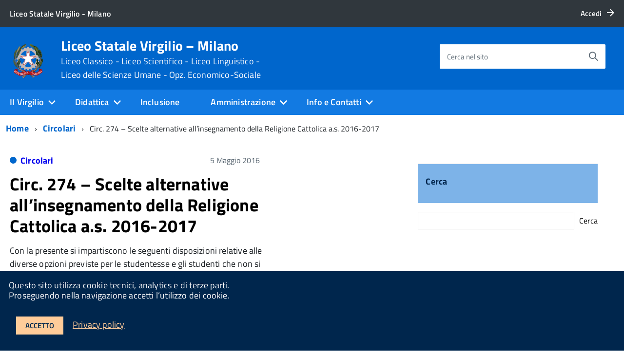

--- FILE ---
content_type: text/html; charset=UTF-8
request_url: https://www.liceovirgiliomilano.edu.it/scelte-alternative-allinsegnamento-della-religione-cattolica-a-s-2016-2017/
body_size: 20899
content:
<!DOCTYPE html>
<!--[if IE 8]><html class="no-js ie89 ie8" lang="it"><![endif]-->
<!--[if IE 9]><html class="no-js ie89 ie9" lang="it"><![endif]-->
<!--[if (gte IE 9)|!(IE)]><!-->
<html class="no-js" lang="it">
<!--<![endif]-->

<head>
    <meta charset="utf-8">
    <meta http-equiv="x-ua-compatible" content="ie=edge">
    <meta name="viewport" content="width=device-width, initial-scale=1">

        <meta name="keywords" content="Liceo Virgilio, Liceo Classico, Liceo Scientifico, Liceo Linguistico, Liceo delle Scienze Umane,Liceo Economico-Sociale">
        
        <meta name="description" content="Liceo Virgilio, Liceo Classico, Liceo Scientifico, Liceo Linguistico, Liceo delle Scienze Umane,Liceo Economico-Sociale">
    
            <title>Liceo Statale Virgilio &#8211; Milano &raquo; Circ. 274 &#8211; Scelte alternative all’insegnamento della Religione Cattolica a.s. 2016-2017</title>
    
    <link media="all" rel="stylesheet" href="https://www.liceovirgiliomilano.edu.it/wp-content/themes/italiawp/webtoolkit/build.css">
    <link media="all" rel="stylesheet" href="https://www.liceovirgiliomilano.edu.it/wp-content/themes/italiawp/inc/magnific-popup/magnific-popup.css">
    <link rel="stylesheet" href="https://www.liceovirgiliomilano.edu.it/wp-content/themes/italiawp-child/style.css">
    <link media="all" rel="stylesheet" href="https://www.liceovirgiliomilano.edu.it/wp-content/themes/italiawp/inc/gutenberg.css">
    
        
    <link rel="icon" type="image/png" href="https://www.liceovirgiliomilano.edu.it/wp-content/uploads/2022/01/cropped-logo-rep-virgilio.png">

    <meta name='robots' content='max-image-preview:large' />
<link rel="alternate" title="oEmbed (JSON)" type="application/json+oembed" href="https://www.liceovirgiliomilano.edu.it/wp-json/oembed/1.0/embed?url=https%3A%2F%2Fwww.liceovirgiliomilano.edu.it%2Fscelte-alternative-allinsegnamento-della-religione-cattolica-a-s-2016-2017%2F" />
<link rel="alternate" title="oEmbed (XML)" type="text/xml+oembed" href="https://www.liceovirgiliomilano.edu.it/wp-json/oembed/1.0/embed?url=https%3A%2F%2Fwww.liceovirgiliomilano.edu.it%2Fscelte-alternative-allinsegnamento-della-religione-cattolica-a-s-2016-2017%2F&#038;format=xml" />
<style id='wp-img-auto-sizes-contain-inline-css' type='text/css'>
img:is([sizes=auto i],[sizes^="auto," i]){contain-intrinsic-size:3000px 1500px}
/*# sourceURL=wp-img-auto-sizes-contain-inline-css */
</style>
<style id='wp-emoji-styles-inline-css' type='text/css'>

	img.wp-smiley, img.emoji {
		display: inline !important;
		border: none !important;
		box-shadow: none !important;
		height: 1em !important;
		width: 1em !important;
		margin: 0 0.07em !important;
		vertical-align: -0.1em !important;
		background: none !important;
		padding: 0 !important;
	}
/*# sourceURL=wp-emoji-styles-inline-css */
</style>
<style id='wp-block-library-inline-css' type='text/css'>
:root{--wp-block-synced-color:#7a00df;--wp-block-synced-color--rgb:122,0,223;--wp-bound-block-color:var(--wp-block-synced-color);--wp-editor-canvas-background:#ddd;--wp-admin-theme-color:#007cba;--wp-admin-theme-color--rgb:0,124,186;--wp-admin-theme-color-darker-10:#006ba1;--wp-admin-theme-color-darker-10--rgb:0,107,160.5;--wp-admin-theme-color-darker-20:#005a87;--wp-admin-theme-color-darker-20--rgb:0,90,135;--wp-admin-border-width-focus:2px}@media (min-resolution:192dpi){:root{--wp-admin-border-width-focus:1.5px}}.wp-element-button{cursor:pointer}:root .has-very-light-gray-background-color{background-color:#eee}:root .has-very-dark-gray-background-color{background-color:#313131}:root .has-very-light-gray-color{color:#eee}:root .has-very-dark-gray-color{color:#313131}:root .has-vivid-green-cyan-to-vivid-cyan-blue-gradient-background{background:linear-gradient(135deg,#00d084,#0693e3)}:root .has-purple-crush-gradient-background{background:linear-gradient(135deg,#34e2e4,#4721fb 50%,#ab1dfe)}:root .has-hazy-dawn-gradient-background{background:linear-gradient(135deg,#faaca8,#dad0ec)}:root .has-subdued-olive-gradient-background{background:linear-gradient(135deg,#fafae1,#67a671)}:root .has-atomic-cream-gradient-background{background:linear-gradient(135deg,#fdd79a,#004a59)}:root .has-nightshade-gradient-background{background:linear-gradient(135deg,#330968,#31cdcf)}:root .has-midnight-gradient-background{background:linear-gradient(135deg,#020381,#2874fc)}:root{--wp--preset--font-size--normal:16px;--wp--preset--font-size--huge:42px}.has-regular-font-size{font-size:1em}.has-larger-font-size{font-size:2.625em}.has-normal-font-size{font-size:var(--wp--preset--font-size--normal)}.has-huge-font-size{font-size:var(--wp--preset--font-size--huge)}.has-text-align-center{text-align:center}.has-text-align-left{text-align:left}.has-text-align-right{text-align:right}.has-fit-text{white-space:nowrap!important}#end-resizable-editor-section{display:none}.aligncenter{clear:both}.items-justified-left{justify-content:flex-start}.items-justified-center{justify-content:center}.items-justified-right{justify-content:flex-end}.items-justified-space-between{justify-content:space-between}.screen-reader-text{border:0;clip-path:inset(50%);height:1px;margin:-1px;overflow:hidden;padding:0;position:absolute;width:1px;word-wrap:normal!important}.screen-reader-text:focus{background-color:#ddd;clip-path:none;color:#444;display:block;font-size:1em;height:auto;left:5px;line-height:normal;padding:15px 23px 14px;text-decoration:none;top:5px;width:auto;z-index:100000}html :where(.has-border-color){border-style:solid}html :where([style*=border-top-color]){border-top-style:solid}html :where([style*=border-right-color]){border-right-style:solid}html :where([style*=border-bottom-color]){border-bottom-style:solid}html :where([style*=border-left-color]){border-left-style:solid}html :where([style*=border-width]){border-style:solid}html :where([style*=border-top-width]){border-top-style:solid}html :where([style*=border-right-width]){border-right-style:solid}html :where([style*=border-bottom-width]){border-bottom-style:solid}html :where([style*=border-left-width]){border-left-style:solid}html :where(img[class*=wp-image-]){height:auto;max-width:100%}:where(figure){margin:0 0 1em}html :where(.is-position-sticky){--wp-admin--admin-bar--position-offset:var(--wp-admin--admin-bar--height,0px)}@media screen and (max-width:600px){html :where(.is-position-sticky){--wp-admin--admin-bar--position-offset:0px}}

/*# sourceURL=wp-block-library-inline-css */
</style><style id='wp-block-search-inline-css' type='text/css'>
.wp-block-search__button{margin-left:10px;word-break:normal}.wp-block-search__button.has-icon{line-height:0}.wp-block-search__button svg{height:1.25em;min-height:24px;min-width:24px;width:1.25em;fill:currentColor;vertical-align:text-bottom}:where(.wp-block-search__button){border:1px solid #ccc;padding:6px 10px}.wp-block-search__inside-wrapper{display:flex;flex:auto;flex-wrap:nowrap;max-width:100%}.wp-block-search__label{width:100%}.wp-block-search.wp-block-search__button-only .wp-block-search__button{box-sizing:border-box;display:flex;flex-shrink:0;justify-content:center;margin-left:0;max-width:100%}.wp-block-search.wp-block-search__button-only .wp-block-search__inside-wrapper{min-width:0!important;transition-property:width}.wp-block-search.wp-block-search__button-only .wp-block-search__input{flex-basis:100%;transition-duration:.3s}.wp-block-search.wp-block-search__button-only.wp-block-search__searchfield-hidden,.wp-block-search.wp-block-search__button-only.wp-block-search__searchfield-hidden .wp-block-search__inside-wrapper{overflow:hidden}.wp-block-search.wp-block-search__button-only.wp-block-search__searchfield-hidden .wp-block-search__input{border-left-width:0!important;border-right-width:0!important;flex-basis:0;flex-grow:0;margin:0;min-width:0!important;padding-left:0!important;padding-right:0!important;width:0!important}:where(.wp-block-search__input){appearance:none;border:1px solid #949494;flex-grow:1;font-family:inherit;font-size:inherit;font-style:inherit;font-weight:inherit;letter-spacing:inherit;line-height:inherit;margin-left:0;margin-right:0;min-width:3rem;padding:8px;text-decoration:unset!important;text-transform:inherit}:where(.wp-block-search__button-inside .wp-block-search__inside-wrapper){background-color:#fff;border:1px solid #949494;box-sizing:border-box;padding:4px}:where(.wp-block-search__button-inside .wp-block-search__inside-wrapper) .wp-block-search__input{border:none;border-radius:0;padding:0 4px}:where(.wp-block-search__button-inside .wp-block-search__inside-wrapper) .wp-block-search__input:focus{outline:none}:where(.wp-block-search__button-inside .wp-block-search__inside-wrapper) :where(.wp-block-search__button){padding:4px 8px}.wp-block-search.aligncenter .wp-block-search__inside-wrapper{margin:auto}.wp-block[data-align=right] .wp-block-search.wp-block-search__button-only .wp-block-search__inside-wrapper{float:right}
/*# sourceURL=https://www.liceovirgiliomilano.edu.it/wp-includes/blocks/search/style.min.css */
</style>
<style id='global-styles-inline-css' type='text/css'>
:root{--wp--preset--aspect-ratio--square: 1;--wp--preset--aspect-ratio--4-3: 4/3;--wp--preset--aspect-ratio--3-4: 3/4;--wp--preset--aspect-ratio--3-2: 3/2;--wp--preset--aspect-ratio--2-3: 2/3;--wp--preset--aspect-ratio--16-9: 16/9;--wp--preset--aspect-ratio--9-16: 9/16;--wp--preset--color--black: #000000;--wp--preset--color--cyan-bluish-gray: #abb8c3;--wp--preset--color--white: #ffffff;--wp--preset--color--pale-pink: #f78da7;--wp--preset--color--vivid-red: #cf2e2e;--wp--preset--color--luminous-vivid-orange: #ff6900;--wp--preset--color--luminous-vivid-amber: #fcb900;--wp--preset--color--light-green-cyan: #7bdcb5;--wp--preset--color--vivid-green-cyan: #00d084;--wp--preset--color--pale-cyan-blue: #8ed1fc;--wp--preset--color--vivid-cyan-blue: #0693e3;--wp--preset--color--vivid-purple: #9b51e0;--wp--preset--color--colore-primario: #0066cc;--wp--preset--color--colore-primario-chiaro: #4799EB;--wp--preset--color--colore-primario-scuro: #00264D;--wp--preset--color--colore-complementare: #FF9933;--wp--preset--gradient--vivid-cyan-blue-to-vivid-purple: linear-gradient(135deg,rgb(6,147,227) 0%,rgb(155,81,224) 100%);--wp--preset--gradient--light-green-cyan-to-vivid-green-cyan: linear-gradient(135deg,rgb(122,220,180) 0%,rgb(0,208,130) 100%);--wp--preset--gradient--luminous-vivid-amber-to-luminous-vivid-orange: linear-gradient(135deg,rgb(252,185,0) 0%,rgb(255,105,0) 100%);--wp--preset--gradient--luminous-vivid-orange-to-vivid-red: linear-gradient(135deg,rgb(255,105,0) 0%,rgb(207,46,46) 100%);--wp--preset--gradient--very-light-gray-to-cyan-bluish-gray: linear-gradient(135deg,rgb(238,238,238) 0%,rgb(169,184,195) 100%);--wp--preset--gradient--cool-to-warm-spectrum: linear-gradient(135deg,rgb(74,234,220) 0%,rgb(151,120,209) 20%,rgb(207,42,186) 40%,rgb(238,44,130) 60%,rgb(251,105,98) 80%,rgb(254,248,76) 100%);--wp--preset--gradient--blush-light-purple: linear-gradient(135deg,rgb(255,206,236) 0%,rgb(152,150,240) 100%);--wp--preset--gradient--blush-bordeaux: linear-gradient(135deg,rgb(254,205,165) 0%,rgb(254,45,45) 50%,rgb(107,0,62) 100%);--wp--preset--gradient--luminous-dusk: linear-gradient(135deg,rgb(255,203,112) 0%,rgb(199,81,192) 50%,rgb(65,88,208) 100%);--wp--preset--gradient--pale-ocean: linear-gradient(135deg,rgb(255,245,203) 0%,rgb(182,227,212) 50%,rgb(51,167,181) 100%);--wp--preset--gradient--electric-grass: linear-gradient(135deg,rgb(202,248,128) 0%,rgb(113,206,126) 100%);--wp--preset--gradient--midnight: linear-gradient(135deg,rgb(2,3,129) 0%,rgb(40,116,252) 100%);--wp--preset--font-size--small: 13px;--wp--preset--font-size--medium: 20px;--wp--preset--font-size--large: 36px;--wp--preset--font-size--x-large: 42px;--wp--preset--spacing--20: 0.44rem;--wp--preset--spacing--30: 0.67rem;--wp--preset--spacing--40: 1rem;--wp--preset--spacing--50: 1.5rem;--wp--preset--spacing--60: 2.25rem;--wp--preset--spacing--70: 3.38rem;--wp--preset--spacing--80: 5.06rem;--wp--preset--shadow--natural: 6px 6px 9px rgba(0, 0, 0, 0.2);--wp--preset--shadow--deep: 12px 12px 50px rgba(0, 0, 0, 0.4);--wp--preset--shadow--sharp: 6px 6px 0px rgba(0, 0, 0, 0.2);--wp--preset--shadow--outlined: 6px 6px 0px -3px rgb(255, 255, 255), 6px 6px rgb(0, 0, 0);--wp--preset--shadow--crisp: 6px 6px 0px rgb(0, 0, 0);}:where(.is-layout-flex){gap: 0.5em;}:where(.is-layout-grid){gap: 0.5em;}body .is-layout-flex{display: flex;}.is-layout-flex{flex-wrap: wrap;align-items: center;}.is-layout-flex > :is(*, div){margin: 0;}body .is-layout-grid{display: grid;}.is-layout-grid > :is(*, div){margin: 0;}:where(.wp-block-columns.is-layout-flex){gap: 2em;}:where(.wp-block-columns.is-layout-grid){gap: 2em;}:where(.wp-block-post-template.is-layout-flex){gap: 1.25em;}:where(.wp-block-post-template.is-layout-grid){gap: 1.25em;}.has-black-color{color: var(--wp--preset--color--black) !important;}.has-cyan-bluish-gray-color{color: var(--wp--preset--color--cyan-bluish-gray) !important;}.has-white-color{color: var(--wp--preset--color--white) !important;}.has-pale-pink-color{color: var(--wp--preset--color--pale-pink) !important;}.has-vivid-red-color{color: var(--wp--preset--color--vivid-red) !important;}.has-luminous-vivid-orange-color{color: var(--wp--preset--color--luminous-vivid-orange) !important;}.has-luminous-vivid-amber-color{color: var(--wp--preset--color--luminous-vivid-amber) !important;}.has-light-green-cyan-color{color: var(--wp--preset--color--light-green-cyan) !important;}.has-vivid-green-cyan-color{color: var(--wp--preset--color--vivid-green-cyan) !important;}.has-pale-cyan-blue-color{color: var(--wp--preset--color--pale-cyan-blue) !important;}.has-vivid-cyan-blue-color{color: var(--wp--preset--color--vivid-cyan-blue) !important;}.has-vivid-purple-color{color: var(--wp--preset--color--vivid-purple) !important;}.has-black-background-color{background-color: var(--wp--preset--color--black) !important;}.has-cyan-bluish-gray-background-color{background-color: var(--wp--preset--color--cyan-bluish-gray) !important;}.has-white-background-color{background-color: var(--wp--preset--color--white) !important;}.has-pale-pink-background-color{background-color: var(--wp--preset--color--pale-pink) !important;}.has-vivid-red-background-color{background-color: var(--wp--preset--color--vivid-red) !important;}.has-luminous-vivid-orange-background-color{background-color: var(--wp--preset--color--luminous-vivid-orange) !important;}.has-luminous-vivid-amber-background-color{background-color: var(--wp--preset--color--luminous-vivid-amber) !important;}.has-light-green-cyan-background-color{background-color: var(--wp--preset--color--light-green-cyan) !important;}.has-vivid-green-cyan-background-color{background-color: var(--wp--preset--color--vivid-green-cyan) !important;}.has-pale-cyan-blue-background-color{background-color: var(--wp--preset--color--pale-cyan-blue) !important;}.has-vivid-cyan-blue-background-color{background-color: var(--wp--preset--color--vivid-cyan-blue) !important;}.has-vivid-purple-background-color{background-color: var(--wp--preset--color--vivid-purple) !important;}.has-black-border-color{border-color: var(--wp--preset--color--black) !important;}.has-cyan-bluish-gray-border-color{border-color: var(--wp--preset--color--cyan-bluish-gray) !important;}.has-white-border-color{border-color: var(--wp--preset--color--white) !important;}.has-pale-pink-border-color{border-color: var(--wp--preset--color--pale-pink) !important;}.has-vivid-red-border-color{border-color: var(--wp--preset--color--vivid-red) !important;}.has-luminous-vivid-orange-border-color{border-color: var(--wp--preset--color--luminous-vivid-orange) !important;}.has-luminous-vivid-amber-border-color{border-color: var(--wp--preset--color--luminous-vivid-amber) !important;}.has-light-green-cyan-border-color{border-color: var(--wp--preset--color--light-green-cyan) !important;}.has-vivid-green-cyan-border-color{border-color: var(--wp--preset--color--vivid-green-cyan) !important;}.has-pale-cyan-blue-border-color{border-color: var(--wp--preset--color--pale-cyan-blue) !important;}.has-vivid-cyan-blue-border-color{border-color: var(--wp--preset--color--vivid-cyan-blue) !important;}.has-vivid-purple-border-color{border-color: var(--wp--preset--color--vivid-purple) !important;}.has-vivid-cyan-blue-to-vivid-purple-gradient-background{background: var(--wp--preset--gradient--vivid-cyan-blue-to-vivid-purple) !important;}.has-light-green-cyan-to-vivid-green-cyan-gradient-background{background: var(--wp--preset--gradient--light-green-cyan-to-vivid-green-cyan) !important;}.has-luminous-vivid-amber-to-luminous-vivid-orange-gradient-background{background: var(--wp--preset--gradient--luminous-vivid-amber-to-luminous-vivid-orange) !important;}.has-luminous-vivid-orange-to-vivid-red-gradient-background{background: var(--wp--preset--gradient--luminous-vivid-orange-to-vivid-red) !important;}.has-very-light-gray-to-cyan-bluish-gray-gradient-background{background: var(--wp--preset--gradient--very-light-gray-to-cyan-bluish-gray) !important;}.has-cool-to-warm-spectrum-gradient-background{background: var(--wp--preset--gradient--cool-to-warm-spectrum) !important;}.has-blush-light-purple-gradient-background{background: var(--wp--preset--gradient--blush-light-purple) !important;}.has-blush-bordeaux-gradient-background{background: var(--wp--preset--gradient--blush-bordeaux) !important;}.has-luminous-dusk-gradient-background{background: var(--wp--preset--gradient--luminous-dusk) !important;}.has-pale-ocean-gradient-background{background: var(--wp--preset--gradient--pale-ocean) !important;}.has-electric-grass-gradient-background{background: var(--wp--preset--gradient--electric-grass) !important;}.has-midnight-gradient-background{background: var(--wp--preset--gradient--midnight) !important;}.has-small-font-size{font-size: var(--wp--preset--font-size--small) !important;}.has-medium-font-size{font-size: var(--wp--preset--font-size--medium) !important;}.has-large-font-size{font-size: var(--wp--preset--font-size--large) !important;}.has-x-large-font-size{font-size: var(--wp--preset--font-size--x-large) !important;}
/*# sourceURL=global-styles-inline-css */
</style>

<style id='classic-theme-styles-inline-css' type='text/css'>
/*! This file is auto-generated */
.wp-block-button__link{color:#fff;background-color:#32373c;border-radius:9999px;box-shadow:none;text-decoration:none;padding:calc(.667em + 2px) calc(1.333em + 2px);font-size:1.125em}.wp-block-file__button{background:#32373c;color:#fff;text-decoration:none}
/*# sourceURL=/wp-includes/css/classic-themes.min.css */
</style>
<link rel='stylesheet' id='awsm-ead-public-css' href='https://www.liceovirgiliomilano.edu.it/wp-content/plugins/embed-any-document/css/embed-public.min.css?ver=2.7.6' type='text/css' media='all' />
<link rel='stylesheet' id='parent-style-css' href='https://www.liceovirgiliomilano.edu.it/wp-content/themes/italiawp/style.css?ver=6.9' type='text/css' media='all' />
<link rel='stylesheet' id='italiawp_adjustments_css-css' href='https://www.liceovirgiliomilano.edu.it/wp-content/themes/italiawp/inc/adjustments.css?ver=6.9' type='text/css' media='all' />
<script type="text/javascript">
            window._nslDOMReady = function (callback) {
                if ( document.readyState === "complete" || document.readyState === "interactive" ) {
                    callback();
                } else {
                    document.addEventListener( "DOMContentLoaded", callback );
                }
            };
            </script><script type="text/javascript" src="https://www.liceovirgiliomilano.edu.it/wp-includes/js/jquery/jquery.min.js?ver=3.7.1" id="jquery-core-js"></script>
<script type="text/javascript" src="https://www.liceovirgiliomilano.edu.it/wp-includes/js/jquery/jquery-migrate.min.js?ver=3.4.1" id="jquery-migrate-js"></script>
<link rel="https://api.w.org/" href="https://www.liceovirgiliomilano.edu.it/wp-json/" /><link rel="alternate" title="JSON" type="application/json" href="https://www.liceovirgiliomilano.edu.it/wp-json/wp/v2/posts/11326" /><link rel="EditURI" type="application/rsd+xml" title="RSD" href="https://www.liceovirgiliomilano.edu.it/xmlrpc.php?rsd" />
<meta name="generator" content="WordPress 6.9" />
<link rel="canonical" href="https://www.liceovirgiliomilano.edu.it/scelte-alternative-allinsegnamento-della-religione-cattolica-a-s-2016-2017/" />
<link rel='shortlink' href='https://www.liceovirgiliomilano.edu.it/?p=11326' />
<meta name="generator" content="Powered by WPBakery Page Builder - drag and drop page builder for WordPress."/>
<link rel="icon" href="https://www.liceovirgiliomilano.edu.it/wp-content/uploads/2022/01/cropped-cropped-logo-rep-virgilio-32x32.png" sizes="32x32" />
<link rel="icon" href="https://www.liceovirgiliomilano.edu.it/wp-content/uploads/2022/01/cropped-cropped-logo-rep-virgilio-192x192.png" sizes="192x192" />
<link rel="apple-touch-icon" href="https://www.liceovirgiliomilano.edu.it/wp-content/uploads/2022/01/cropped-cropped-logo-rep-virgilio-180x180.png" />
<meta name="msapplication-TileImage" content="https://www.liceovirgiliomilano.edu.it/wp-content/uploads/2022/01/cropped-cropped-logo-rep-virgilio-270x270.png" />
<style>.u-color-black{color:#000 !important}
.u-background-black{background-color:#000 !important}
.u-color-white,.Bullets>li:before,.Footer,.Footer-blockTitle,.Footer-subTitle,.Form-input.Form-input:focus+[role=tooltip],.Linklist-link.Linklist-link--lev1,.Linklist-link.Linklist-link--lev1:hover,.Megamenu--default .Megamenu-item>a,.ScrollTop,.ScrollTop-icon,.Share-reveal>a>span,.Share-revealIcon,.Share>ul>li,.Share>ul>li>a,.Spid-button,.Footer-block li,.Footer-subBlock{color:#fff !important}
.u-background-white,.Megamenu--default .Megamenu-subnav,.Skiplinks>li>a,.Spid-menu{background-color:#fff !important}
.u-color-grey-10,.Footer-block address{color:#f5f5f0 !important}
.u-background-grey-10,.Spid-idp:hover{background-color:#f5f5f0 !important}
.u-color-grey-15{color:#f6f9fc !important}
.u-background-grey-15{background-color:#f6f9fc !important}
.u-color-grey-20{color:#eee !important}
.u-background-grey-20,.Hero-content,.Share-reveal,.Share-revealIcon.is-open,.Treeview--default li[aria-expanded=true] li a,.Treeview--default li[aria-expanded=true] li a:hover{background-color:#eee !important}
.u-color-grey-30,.Accordion--default .Accordion-header,.Accordion--plus .Accordion-header,.Linklist,.Linklist li,.Timeline{color:#ddd !important}
.u-background-grey-30,.Treeview--default li[aria-expanded=true] li li a,.Treeview--default li[aria-expanded=true] li li a:hover{background-color:#ddd !important}
.Accordion--default .Accordion-header,.Accordion--plus .Accordion-header,.Footer-block li,.Footer-links,.Footer-subBlock,.Leads-link,.Linklist li,.u-border-top-xxs{border-color:#ddd !important}
.u-color-grey-40,.Megamenu--default .Megamenu-subnavGroup{color:#a5abb0 !important}
.u-background-grey-40{background-color:#a5abb0 !important}
.u-color-grey-50,.Megamenu--default .Megamenu-subnavGroup>li,.Share-revealText{color:#5a6772 !important}
.u-background-grey-50{background-color:#5a6772 !important}
.u-color-grey-60{color:#444e57 !important}
.u-background-grey-60{background-color:#444e57 !important}
.u-color-grey-80,.Megamenu--default .Megamenu-subnavGroup>li>ul>li>ul>li>a,.Megamenu--default .Megamenu-subnavGroup>li>ul>li a{color:#30373d !important}
.u-background-grey-80,.Form-input.Form-input:focus+[role=tooltip],.Header-banner{background-color:#30373d !important}
.u-color-grey-90{color:#1c2024 !important}
.u-background-grey-90{background-color:#1c2024 !important}
.u-color-teal-30{color:#00c5ca !important}
.u-background-teal-30{background-color:#00c5ca !important}
.u-color-teal-50{color:#65dcdf !important}
.u-background-teal-50{background-color:#65dcdf !important}
.u-color-teal-70{color:#004a4d !important}
.u-background-teal-70{background-color:#004a4d !important}
.u-color-5{color:#D9E6F2 !important}
.u-background-5,.Accordion--default .Accordion-header:hover,.Accordion--plus .Accordion-header:hover,.Linklist a:hover{background-color:#D9E6F2 !important}
.u-color-10{color:#ADCCEB !important}
.u-background-10,.Linklist-link.Linklist-link--lev3{background-color:#ADCCEB !important}
.u-color-20,.Footer a{color:#7DB3E8 !important}
.u-background-20,.Linklist-link.Linklist-link--lev2,.Linklist-link.Linklist-link--lev2:hover,.Footer-socialIcons [class*=Icon-],.Footer-socialIcons [class^=Icon-],#wp-calendar a{background-color:#7DB3E8 !important}
.u-color-30,.has-colore-primario-chiaro-color{color:#4799EB !important}
.u-background-30,.has-colore-primario-chiaro-background-color{background-color:#4799EB !important}
.u-color-40,.Header-owner{color:#127AE2 !important}
.u-background-40,.Megamenu--default{background-color:#127AE2 !important}
.u-color-50,.Accordion--default .Accordion-link,.Accordion--plus .Accordion-link,.ErrorPage-subtitle,.ErrorPage-title,.Header-language-other a,.Linklist-link,.Linklist a,.Share-revealIcon.is-open,.Skiplinks>li>a,.Header-socialIcons [class*=" Icon-"],.Header-socialIcons [class^=Icon-],.has-colore-primario-color{color:#0066cc !important}
.u-background-50,.Header-navbar,.Bullets>li:before,.Share-revealIcon,.Share>ul>li,.Header-searchTrigger button,.has-colore-primario-background-color{background-color:#0066cc !important}
.u-color-60,.Header-banner{color:#0059B3 !important}
.u-background-60{background-color:#0059B3 !important}
.u-color-70{color:#004D99 !important}
.u-background-70{background-color:#004D99 !important}
.u-color-80,.Button--info{color:#004080 !important}
.u-background-80{background-color:#004080 !important}
.Button--info.is-pressed,.Button--info:active{background-color:#004080 !important;border-color:#000 !important;color:#fff !important}
.u-color-90{color:#003366 !important}
.u-background-90,.Linklist-link.Linklist-link--lev1,.Linklist-link.Linklist-link--lev1:hover{background-color:#003366 !important}
.u-color-95,.Linklist-link.Linklist-link--lev2,.Linklist-link.Linklist-link--lev2:hover,.Linklist-link.Linklist-link--lev3,.Linklist a:hover,.Megamenu--default .Megamenu-subnavGroup>li>a,.Treeview--default li[aria-expanded=true] li a,.Treeview--default li[aria-expanded=true] li a:hover,.Treeview--default li[aria-expanded=true] li li a,.Treeview--default li[aria-expanded=true] li li a:hover,#wp-calendar a,.Footer-socialIcons [class*=Icon-],.Footer-socialIcons [class^=Icon-],.Button--default,.has-colore-primario-scuro-color{color:#00264D !important}
.u-background-95,.ScrollTop,.mfp-bg,mfp-img,.Footer .Form-input:not(.is-disabled),.Footer .Form-input:not(:disabled),.has-colore-primario-scuro-background-color{background-color:#00264D !important}
.u-backround-none{background-color:transparent !important}
.u-color-compl,.has-colore-complementare-color{color:#FF9933 !important}
.u-background-compl,.has-colore-complementare-background-color{background-color:#FF9933 !important}
.u-background-compl-5{background-color:#F5F2F0 !important}
.u-color-compl-5{color:#F5F2F0 !important}
.u-color-compl-10{color:#EDE6DE !important}
.u-background-compl-10{background-color:#EDE6DE !important}
.u-color-compl-80{color:#CC6600 !important}
.u-background-compl-80,.u-background-compl-80 a:not(.Button--info){background-color:#CC6600 !important}
.CookieBar a,.section-gallery a,.owl-prev,.owl-next,figure figcaption > p:first-of-type{color:#FFCC99 !important}
.Button--default{border-color:#FFCC99 !important}
.Button--default{background-color:#FFCC99 !important}</style><style type="text/css">div.nsl-container[data-align="left"] {
    text-align: left;
}

div.nsl-container[data-align="center"] {
    text-align: center;
}

div.nsl-container[data-align="right"] {
    text-align: right;
}


div.nsl-container div.nsl-container-buttons a[data-plugin="nsl"] {
    text-decoration: none;
    box-shadow: none;
    border: 0;
}

div.nsl-container .nsl-container-buttons {
    display: flex;
    padding: 5px 0;
}

div.nsl-container.nsl-container-block .nsl-container-buttons {
    display: inline-grid;
    grid-template-columns: minmax(145px, auto);
}

div.nsl-container-block-fullwidth .nsl-container-buttons {
    flex-flow: column;
    align-items: center;
}

div.nsl-container-block-fullwidth .nsl-container-buttons a,
div.nsl-container-block .nsl-container-buttons a {
    flex: 1 1 auto;
    display: block;
    margin: 5px 0;
    width: 100%;
}

div.nsl-container-inline {
    margin: -5px;
    text-align: left;
}

div.nsl-container-inline .nsl-container-buttons {
    justify-content: center;
    flex-wrap: wrap;
}

div.nsl-container-inline .nsl-container-buttons a {
    margin: 5px;
    display: inline-block;
}

div.nsl-container-grid .nsl-container-buttons {
    flex-flow: row;
    align-items: center;
    flex-wrap: wrap;
}

div.nsl-container-grid .nsl-container-buttons a {
    flex: 1 1 auto;
    display: block;
    margin: 5px;
    max-width: 280px;
    width: 100%;
}

@media only screen and (min-width: 650px) {
    div.nsl-container-grid .nsl-container-buttons a {
        width: auto;
    }
}

div.nsl-container .nsl-button {
    cursor: pointer;
    vertical-align: top;
    border-radius: 4px;
}

div.nsl-container .nsl-button-default {
    color: #fff;
    display: flex;
}

div.nsl-container .nsl-button-icon {
    display: inline-block;
}

div.nsl-container .nsl-button-svg-container {
    flex: 0 0 auto;
    padding: 8px;
    display: flex;
    align-items: center;
}

div.nsl-container svg {
    height: 24px;
    width: 24px;
    vertical-align: top;
}

div.nsl-container .nsl-button-default div.nsl-button-label-container {
    margin: 0 24px 0 12px;
    padding: 10px 0;
    font-family: Helvetica, Arial, sans-serif;
    font-size: 16px;
    line-height: 20px;
    letter-spacing: .25px;
    overflow: hidden;
    text-align: center;
    text-overflow: clip;
    white-space: nowrap;
    flex: 1 1 auto;
    -webkit-font-smoothing: antialiased;
    -moz-osx-font-smoothing: grayscale;
    text-transform: none;
    display: inline-block;
}

div.nsl-container .nsl-button-google[data-skin="dark"] .nsl-button-svg-container {
    margin: 1px;
    padding: 7px;
    border-radius: 3px;
    background: #fff;
}

div.nsl-container .nsl-button-google[data-skin="light"] {
    border-radius: 1px;
    box-shadow: 0 1px 5px 0 rgba(0, 0, 0, .25);
    color: RGBA(0, 0, 0, 0.54);
}

div.nsl-container .nsl-button-apple .nsl-button-svg-container {
    padding: 0 6px;
}

div.nsl-container .nsl-button-apple .nsl-button-svg-container svg {
    height: 40px;
    width: auto;
}

div.nsl-container .nsl-button-apple[data-skin="light"] {
    color: #000;
    box-shadow: 0 0 0 1px #000;
}

div.nsl-container .nsl-button-facebook[data-skin="white"] {
    color: #000;
    box-shadow: inset 0 0 0 1px #000;
}

div.nsl-container .nsl-button-facebook[data-skin="light"] {
    color: #1877F2;
    box-shadow: inset 0 0 0 1px #1877F2;
}

div.nsl-container .nsl-button-spotify[data-skin="white"] {
    color: #191414;
    box-shadow: inset 0 0 0 1px #191414;
}

div.nsl-container .nsl-button-apple div.nsl-button-label-container {
    font-size: 17px;
    font-family: -apple-system, BlinkMacSystemFont, "Segoe UI", Roboto, Helvetica, Arial, sans-serif, "Apple Color Emoji", "Segoe UI Emoji", "Segoe UI Symbol";
}

div.nsl-container .nsl-button-slack div.nsl-button-label-container {
    font-size: 17px;
    font-family: -apple-system, BlinkMacSystemFont, "Segoe UI", Roboto, Helvetica, Arial, sans-serif, "Apple Color Emoji", "Segoe UI Emoji", "Segoe UI Symbol";
}

div.nsl-container .nsl-button-slack[data-skin="light"] {
    color: #000000;
    box-shadow: inset 0 0 0 1px #DDDDDD;
}

div.nsl-container .nsl-button-tiktok[data-skin="light"] {
    color: #161823;
    box-shadow: 0 0 0 1px rgba(22, 24, 35, 0.12);
}


div.nsl-container .nsl-button-kakao {
    color: rgba(0, 0, 0, 0.85);
}

.nsl-clear {
    clear: both;
}

.nsl-container {
    clear: both;
}

.nsl-disabled-provider .nsl-button {
    filter: grayscale(1);
    opacity: 0.8;
}

/*Button align start*/

div.nsl-container-inline[data-align="left"] .nsl-container-buttons {
    justify-content: flex-start;
}

div.nsl-container-inline[data-align="center"] .nsl-container-buttons {
    justify-content: center;
}

div.nsl-container-inline[data-align="right"] .nsl-container-buttons {
    justify-content: flex-end;
}


div.nsl-container-grid[data-align="left"] .nsl-container-buttons {
    justify-content: flex-start;
}

div.nsl-container-grid[data-align="center"] .nsl-container-buttons {
    justify-content: center;
}

div.nsl-container-grid[data-align="right"] .nsl-container-buttons {
    justify-content: flex-end;
}

div.nsl-container-grid[data-align="space-around"] .nsl-container-buttons {
    justify-content: space-around;
}

div.nsl-container-grid[data-align="space-between"] .nsl-container-buttons {
    justify-content: space-between;
}

/* Button align end*/

/* Redirect */

#nsl-redirect-overlay {
    display: flex;
    flex-direction: column;
    justify-content: center;
    align-items: center;
    position: fixed;
    z-index: 1000000;
    left: 0;
    top: 0;
    width: 100%;
    height: 100%;
    backdrop-filter: blur(1px);
    background-color: RGBA(0, 0, 0, .32);;
}

#nsl-redirect-overlay-container {
    display: flex;
    flex-direction: column;
    justify-content: center;
    align-items: center;
    background-color: white;
    padding: 30px;
    border-radius: 10px;
}

#nsl-redirect-overlay-spinner {
    content: '';
    display: block;
    margin: 20px;
    border: 9px solid RGBA(0, 0, 0, .6);
    border-top: 9px solid #fff;
    border-radius: 50%;
    box-shadow: inset 0 0 0 1px RGBA(0, 0, 0, .6), 0 0 0 1px RGBA(0, 0, 0, .6);
    width: 40px;
    height: 40px;
    animation: nsl-loader-spin 2s linear infinite;
}

@keyframes nsl-loader-spin {
    0% {
        transform: rotate(0deg)
    }
    to {
        transform: rotate(360deg)
    }
}

#nsl-redirect-overlay-title {
    font-family: -apple-system, BlinkMacSystemFont, "Segoe UI", Roboto, Oxygen-Sans, Ubuntu, Cantarell, "Helvetica Neue", sans-serif;
    font-size: 18px;
    font-weight: bold;
    color: #3C434A;
}

#nsl-redirect-overlay-text {
    font-family: -apple-system, BlinkMacSystemFont, "Segoe UI", Roboto, Oxygen-Sans, Ubuntu, Cantarell, "Helvetica Neue", sans-serif;
    text-align: center;
    font-size: 14px;
    color: #3C434A;
}

/* Redirect END*/</style><style type="text/css">/* Notice fallback */
#nsl-notices-fallback {
    position: fixed;
    right: 10px;
    top: 10px;
    z-index: 10000;
}

.admin-bar #nsl-notices-fallback {
    top: 42px;
}

#nsl-notices-fallback > div {
    position: relative;
    background: #fff;
    border-left: 4px solid #fff;
    box-shadow: 0 1px 1px 0 rgba(0, 0, 0, .1);
    margin: 5px 15px 2px;
    padding: 1px 20px;
}

#nsl-notices-fallback > div.error {
    display: block;
    border-left-color: #dc3232;
}

#nsl-notices-fallback > div.updated {
    display: block;
    border-left-color: #46b450;
}

#nsl-notices-fallback p {
    margin: .5em 0;
    padding: 2px;
}

#nsl-notices-fallback > div:after {
    position: absolute;
    right: 5px;
    top: 5px;
    content: '\00d7';
    display: block;
    height: 16px;
    width: 16px;
    line-height: 16px;
    text-align: center;
    font-size: 20px;
    cursor: pointer;
}</style>		<style type="text/css" id="wp-custom-css">
			/*.card-news img {display:none;}*/


/*.nascondo anteprima testo articoli/circolari*/
.vc_gitem-post-data-source-post_excerpt {
display: none;
}


/*.nascondo immagine in evidenza all'interno dell'evento*/

.tribe-events-event-image img {
display: none;
}


/*quando il testo del bottone è troppo lungo e non voglio mandarlo a capo*/
#testolungo a {font-size:19.3px!important;line-height: 32px;}


/*immagine di copertina più bassa in home*/
.Hero {
height: 22em;
}

/*nascondo momentaneamente i social sopra barra di ricerca in home*/
.Header-social {
display: none!important;
}


.vc_btn3-container.vc_btn3-center .vc_btn3-block.vc_btn3-size-md {
font-size: 17px;

}


.bottoneservizi .vc_general 

{
    font-size:21px;
    
width:100%;
    
}


.bottoneservizismall .vc_general 

{
    font-size:21px;
    
width:100%;
    
}


.vc_btn3.vc_btn3-size-md {

padding-top: 8px;
padding-bottom: 8px;

}

.Hero-content {display:none;}


.titolocircolari {
    
    font-weight:bold;
}

rowdata.vc_gitem_row

{max-hight:50px;}


.bacheca
{
    font-size:18px;

    
}




 li#menu-item-28078:before{
	 
  cursor: default!important;
	pointer-events: none;
	text-decoration:none!important;
}


.u-borderShadow-xxs {
box-shadow:none;
}

.contenitoreConOmbra figure img{
box-shadow: 0 1px 2px 0 rgba(50,50,50,.35)!important;
}


b, strong {
font-weight: bold;
}


h1.Header-titleLink{
max-width: 450px;
}

.Footer-logo{
max-width: 10%;
}

small {
font-size: 70%;
}

.Linklist-link--lev2
{margin-bottom:5%;}

#cookie-bar, .CookieBar {display:none}


.u-background-compl-10 {
background-color: #ede6de !important;
}

.Header-logo, .Header-logo svg {
max-width: 85px;
}

figcaption
{display:none}




 .notizieimage figure .u-padding-all-s 
{ max-height: 200px;}

figure .u-padding-all-s 
{ padding:0!important;}

.u-background-grey-60
{
border: none;
background: none!important;
padding: 0!important;
}


.Footer-blockTitle {display:none}

.Megamenu--default .Megamenu-subnavGroup>li>a {font-size:17px!important;}

figure .u-padding-all-s {
	    margin-block-end: 0;
}








		</style>
		<noscript><style> .wpb_animate_when_almost_visible { opacity: 1; }</style></noscript>
    <!-- HTML5shim per Explorer 8 -->
    <script src="https://www.liceovirgiliomilano.edu.it/wp-content/themes/italiawp/webtoolkit/modernizr.js"></script>
    
    <script src="https://www.liceovirgiliomilano.edu.it/wp-content/themes/italiawp/webtoolkit/jquery.min.js"></script>
    <script src="https://www.liceovirgiliomilano.edu.it/wp-content/themes/italiawp/inc/magnific-popup/jquery.magnific-popup.min.js"></script>
</head>

<body class="t-Pac">

    <div id="cookie-bar" class="CookieBar js-CookieBar u-background-95 u-padding-r-all" aria-hidden="true">
        <p class="u-color-white u-text-r-xs u-lineHeight-m u-padding-r-bottom">Questo sito utilizza cookie tecnici, analytics e di terze parti.
            <br>Proseguendo nella navigazione accetti l’utilizzo dei cookie.<br>
        </p>
        <p>
            <button class="Button Button--default u-text-r-xxs js-cookieBarAccept u-inlineBlock u-margin-r-all">Accetto</button>
            <a href="https://www.liceovirgiliomilano.edu.it/privacy/" class="u-text-r-xs">Privacy policy</a>
        </p>
    </div>

    <ul class="Skiplinks js-fr-bypasslinks u-hiddenPrint">
    <li><a href="#main">Vai al contenuto</a></li>
    <li><a class="js-fr-offcanvas-open" href="#menu"
           aria-controls="menu" aria-label="accedi al menu" title="accedi al menu">Vai alla navigazione del sito</a></li>
</ul>

<header class="Header u-hiddenPrint">    

    <div class="Header-banner">
        <div class="Header-owner Headroom-hideme ">

                <a href=""><span>Liceo Statale Virgilio - Milano</span></a>
    
                <div class="Header-languages ">
                <a href="https://www.liceovirgiliomilano.edu.it/wp-admin/" class="Header-language u-border-none u-zindex-max u-inlineBlock">
                    <span class="">Accedi</span>
                    <span class="Icon Icon-arrow-right u-padding-left-xs"></span>
                </a>
            </div>
    
        </div>
    </div>

    <div class="Header-navbar ">
        <div class="u-layout-wide Grid Grid--alignMiddle u-layoutCenter">
            <div class="Header-logo Grid-cell" aria-hidden="true">
                <a href="https://www.liceovirgiliomilano.edu.it/" tabindex="-1">
                                    <img class="custom-logo" alt="Liceo Statale Virgilio &#8211; Milano" itemprop="logo" src="https://www.liceovirgiliomilano.edu.it/wp-content/uploads/2022/01/cropped-logo-rep-virgilio.png">
                </a>
            </div>

            <div class="Header-title Grid-cell">
                <h1 class="Header-titleLink">
                    <a href="https://www.liceovirgiliomilano.edu.it/" rel="home">
                    Liceo Statale Virgilio &#8211; Milano                            <br>
                            <small>Liceo Classico - Liceo Scientifico - Liceo Linguistico - Liceo delle Scienze Umane - Opz. Economico-Sociale</small>
                                        </a>
                </h1>
            </div>

            <div class="Header-searchTrigger Grid-cell">
                <button aria-controls="header-search" class="js-Header-search-trigger Icon Icon-search "
                        title="attiva il form di ricerca" aria-label="attiva il form di ricerca" aria-hidden="false">
                </button>
                <button aria-controls="header-search" class="js-Header-search-trigger Icon Icon-close u-hidden "
                        title="disattiva il form di ricerca" aria-label="disattiva il form di ricerca" aria-hidden="true">
                </button>
            </div>

            <div class="Header-utils Grid-cell">
                <div class="Header-social Headroom-hideme">
                    
                    <p>Seguici su</p>
                    <ul class="Header-socialIcons">
                                            <li><a target="_blank" title="Facebook" href="#"><span class="Icon-facebook"></span><span class="u-hiddenVisually">Facebook</span></a></li>
                                                                                    <li><a target="_blank" title="YouTube" href="#"><span class="Icon-youtube"></span><span class="u-hiddenVisually">Youtube</span></a></li>
                                                                <li><a target="_blank" title="Instagram" href="#"><span class="Icon-instagram"></span><span class="u-hiddenVisually">Instagram</span></a></li>
                                        </ul>

                                    </div>

            

<div class="Header-search italiawp-search" id="header-search">
    <form class="Form" method="get" id="searchform" action="https://www.liceovirgiliomilano.edu.it/">
        <div class="Form-field Form-field--withPlaceholder Grid u-background-white u-color-grey-30 u-borderRadius-s" role="search">
            <input class="Form-input Form-input--ultraLean Grid-cell u-sizeFill u-text-r-s u-color-black u-text-r-xs u-borderRadius-s"
                   type="text" name="s" id="s" required>
            <label class="Form-label u-color-grey-50 u-text-r-xxs" for="s">Cerca nel sito</label>
            <button class="Grid-cell u-sizeFit Icon-search Icon--rotated u-color-grey-50 u-padding-all-s u-textWeight-700"
                    name="submit" id="searchsubmit" title="Avvia la ricerca" aria-label="Avvia la ricerca">
            </button>
        </div>
    </form>
</div>
				
			
				

            </div>

            <div class="Header-toggle Grid-cell">

				
                <a class="Hamburger-toggleContainer js-fr-offcanvas-open u-nojsDisplayInlineBlock u-lg-hidden u-md-hidden" href="#menu"
                   aria-controls="menu" aria-label="accedi al menu" title="accedi al menu">
                    <span class="Hamburger-toggle" role="presentation"></span>
                    <span class="Header-toggleText" role="presentation">Menu</span>
                </a>
            </div>
	

        </div>
    </div>

    <div class="Headroom-hideme u-textCenter u-hidden u-sm-hidden u-md-block u-lg-block">
        <nav class="Megamenu Megamenu--default js-megamenu " data-rel=".Offcanvas .Treeview"></nav>
    </div>

</header>

<section class="Offcanvas Offcanvas--right Offcanvas--modal js-fr-offcanvas u-jsVisibilityHidden u-nojsDisplayNone u-hiddenPrint" id="menu">
    <h2 class="u-hiddenVisually">Menu Principale</h2>
    <div class="Offcanvas-content u-background-white">
        <div class="Offcanvas-toggleContainer u-background-70 u-jsHidden">
            <a class="Hamburger-toggleContainer u-block u-color-white u-padding-bottom-xxl u-padding-left-s u-padding-top-xxl js-fr-offcanvas-close"
               aria-controls="menu" aria-label="esci dalla navigazione" title="esci dalla navigazione" href="#">
                <span class="Hamburger-toggle is-active" aria-hidden="true"></span>
            </a>
        </div>
        <nav id="site-navigation" class="main-navigation">
            <div class="menu-main-container"><ul id="primary-menu" class="Linklist Linklist--padded Treeview Treeview--default js-Treeview u-text-r-xs"><li id="menu-item-19" class="menu-item menu-item-type-custom menu-item-object-custom menu-item-has-children menu-item-19"><a href="#">Il Virgilio</a>
<ul class="sub-menu">
	<li id="menu-item-28077" class="menu-item menu-item-type-post_type menu-item-object-page menu-item-28077"><a href="https://www.liceovirgiliomilano.edu.it/la-storia/">La storia</a></li>
	<li id="menu-item-34424" class="menu-item menu-item-type-post_type menu-item-object-page menu-item-has-children menu-item-34424"><a href="https://www.liceovirgiliomilano.edu.it/biblioteca/">Biblioteca</a>
	<ul class="sub-menu">
		<li id="menu-item-34428" class="menu-item menu-item-type-post_type menu-item-object-page menu-item-34428"><a href="https://www.liceovirgiliomilano.edu.it/biblioteca/virgilio-biblioteca-on-line/">Virgilio Biblioteca on line</a></li>
	</ul>
</li>
	<li id="menu-item-28078" class="unclickable menu-item menu-item-type-custom menu-item-object-custom menu-item-has-children menu-item-28078"><a>Organizzazione</a>
	<ul class="sub-menu">
		<li id="menu-item-28200" class="menu-item menu-item-type-post_type menu-item-object-page menu-item-28200"><a href="https://www.liceovirgiliomilano.edu.it/organigramma/">Organigramma</a></li>
		<li id="menu-item-28195" class="menu-item menu-item-type-post_type menu-item-object-page menu-item-28195"><a href="https://www.liceovirgiliomilano.edu.it/organico/">Direzione</a></li>
		<li id="menu-item-28266" class="menu-item menu-item-type-post_type menu-item-object-page menu-item-28266"><a href="https://www.liceovirgiliomilano.edu.it/funzioni-strumentali/">Funzioni strumentali</a></li>
		<li id="menu-item-28267" class="menu-item menu-item-type-post_type menu-item-object-page menu-item-28267"><a href="https://www.liceovirgiliomilano.edu.it/commissioni/">Commissioni</a></li>
		<li id="menu-item-28086" class="menu-item menu-item-type-post_type menu-item-object-page menu-item-28086"><a href="https://www.liceovirgiliomilano.edu.it/coordinatori-e-tutor-di-classe/">Coordinatori di classe e Tutor PCTO a.s. 2025-26</a></li>
		<li id="menu-item-28328" class="menu-item menu-item-type-post_type menu-item-object-page menu-item-28328"><a href="https://www.liceovirgiliomilano.edu.it/orari-di-ricevimento-docenti/">Consigli di classe – Orari ricevimento docenti</a></li>
	</ul>
</li>
	<li id="menu-item-28079" class="menu-item menu-item-type-custom menu-item-object-custom menu-item-has-children menu-item-28079"><a>Regolamenti</a>
	<ul class="sub-menu">
		<li id="menu-item-28090" class="menu-item menu-item-type-post_type menu-item-object-page menu-item-28090"><a href="https://www.liceovirgiliomilano.edu.it/pof-e-regolamento/">Regolamento di Istituto</a></li>
		<li id="menu-item-28182" class="menu-item menu-item-type-post_type menu-item-object-page menu-item-28182"><a href="https://www.liceovirgiliomilano.edu.it/codice-disciplinare/">Codice disciplinare e di comportamento</a></li>
		<li id="menu-item-30955" class="menu-item menu-item-type-post_type menu-item-object-page menu-item-30955"><a href="https://www.liceovirgiliomilano.edu.it/carriera-alias/">Carriera Alias</a></li>
	</ul>
</li>
	<li id="menu-item-28080" class="menu-item menu-item-type-custom menu-item-object-custom menu-item-has-children menu-item-28080"><a href="#">Organi scolastici</a>
	<ul class="sub-menu">
		<li id="menu-item-28089" class="menu-item menu-item-type-post_type menu-item-object-page menu-item-28089"><a href="https://www.liceovirgiliomilano.edu.it/consiglio-di-istituto/">Consiglio di Istituto</a></li>
	</ul>
</li>
	<li id="menu-item-28081" class="menu-item menu-item-type-custom menu-item-object-custom menu-item-has-children menu-item-28081"><a href="#">Documentazione di istituto</a>
	<ul class="sub-menu">
		<li id="menu-item-32957" class="menu-item menu-item-type-post_type menu-item-object-page menu-item-32957"><a href="https://www.liceovirgiliomilano.edu.it/procedure-di-esodo/">Procedure di Esodo</a></li>
		<li id="menu-item-28179" class="menu-item menu-item-type-post_type menu-item-object-page menu-item-28179"><a href="https://www.liceovirgiliomilano.edu.it/ptof-2022-2025/">PTOF – Piano Triennale dell’Offerta Formativa</a></li>
		<li id="menu-item-28099" class="menu-item menu-item-type-custom menu-item-object-custom menu-item-28099"><a href="https://snv.pubblica.istruzione.it/snvservizi/ravpubcomp/MIPM050003">RAV 2022-2025</a></li>
		<li id="menu-item-31925" class="menu-item menu-item-type-post_type menu-item-object-page menu-item-has-children menu-item-31925"><a href="https://www.liceovirgiliomilano.edu.it/pnrr-futura-scuola/">PNRR Futura Scuola</a>
		<ul class="sub-menu">
			<li id="menu-item-31927" class="menu-item menu-item-type-post_type menu-item-object-page menu-item-31927"><a href="https://www.liceovirgiliomilano.edu.it/pnrr-futura-scuola/azione-1/">Azione 1</a></li>
			<li id="menu-item-31926" class="menu-item menu-item-type-post_type menu-item-object-page menu-item-31926"><a href="https://www.liceovirgiliomilano.edu.it/pnrr-futura-scuola/azione-2/">Azione 2</a></li>
			<li id="menu-item-36237" class="menu-item menu-item-type-post_type menu-item-object-page menu-item-36237"><a href="https://www.liceovirgiliomilano.edu.it/pnrr-futura-scuola/animatore-digitale/">Animatore Digitale</a></li>
		</ul>
</li>
		<li id="menu-item-30941" class="menu-item menu-item-type-custom menu-item-object-custom menu-item-30941"><a href="https://snv.pubblica.istruzione.it/rendicontazionesociale/public/downloadzip/MIPM050003/202223">Rendicontazione 2019-2022</a></li>
	</ul>
</li>
</ul>
</li>
<li id="menu-item-20" class="menu-item menu-item-type-custom menu-item-object-custom menu-item-has-children menu-item-20"><a href="#">Didattica</a>
<ul class="sub-menu">
	<li id="menu-item-28101" class="menu-item menu-item-type-custom menu-item-object-custom menu-item-has-children menu-item-28101"><a href="#">Piano di studi</a>
	<ul class="sub-menu">
		<li id="menu-item-28109" class="menu-item menu-item-type-post_type menu-item-object-page menu-item-28109"><a href="https://www.liceovirgiliomilano.edu.it/indirizzi/classico/">Classico</a></li>
		<li id="menu-item-28110" class="menu-item menu-item-type-post_type menu-item-object-page menu-item-28110"><a href="https://www.liceovirgiliomilano.edu.it/indirizzi/scientifico/">Scientifico</a></li>
		<li id="menu-item-28111" class="menu-item menu-item-type-post_type menu-item-object-page menu-item-28111"><a href="https://www.liceovirgiliomilano.edu.it/indirizzi/linguistico/">Linguistico</a></li>
		<li id="menu-item-28113" class="menu-item menu-item-type-post_type menu-item-object-page menu-item-28113"><a href="https://www.liceovirgiliomilano.edu.it/indirizzi/scienzeumane/">Scienze Umane</a></li>
		<li id="menu-item-28112" class="menu-item menu-item-type-post_type menu-item-object-page menu-item-28112"><a href="https://www.liceovirgiliomilano.edu.it/indirizzi/opzione-economico-sociale/">Opzione Economico-Sociale</a></li>
	</ul>
</li>
	<li id="menu-item-37369" class="menu-item menu-item-type-post_type menu-item-object-page menu-item-37369"><a href="https://www.liceovirgiliomilano.edu.it/iscrizioni-classi-prime-a-s-2026-27/">ISCRIZIONI CLASSI PRIME a.s. 2026/27</a></li>
	<li id="menu-item-37376" class="menu-item menu-item-type-post_type menu-item-object-page menu-item-37376"><a href="https://www.liceovirgiliomilano.edu.it/iscrizioni-classi-intermedie-a-s-2024-25/">ISCRIZIONI CLASSI INTERMEDIE A.S. 2024-25</a></li>
	<li id="menu-item-28193" class="menu-item menu-item-type-post_type menu-item-object-page menu-item-28193"><a href="https://www.liceovirgiliomilano.edu.it/trasferimenti-da-altre-scuole/">Trasferimenti da altre scuole a.s. 2025/26</a></li>
	<li id="menu-item-28744" class="menu-item menu-item-type-post_type menu-item-object-page menu-item-28744"><a href="https://www.liceovirgiliomilano.edu.it/passaggi-di-indirizzo-di-studio-studenti-interni-ed-esterni/">Passaggi di indirizzo di studio (studenti interni ed esterni) – a.s. 2025-26</a></li>
	<li id="menu-item-28103" class="menu-item menu-item-type-post_type menu-item-object-page menu-item-28103"><a href="https://www.liceovirgiliomilano.edu.it/calendario-scolastico/">Calendario scolastico</a></li>
	<li id="menu-item-30896" class="menu-item menu-item-type-post_type menu-item-object-page menu-item-30896"><a href="https://www.liceovirgiliomilano.edu.it/orario-lezioni/">Orario lezioni</a></li>
	<li id="menu-item-28327" class="menu-item menu-item-type-post_type menu-item-object-page menu-item-28327"><a href="https://www.liceovirgiliomilano.edu.it/scansione-oraria/">Scansione oraria</a></li>
	<li id="menu-item-28329" class="menu-item menu-item-type-post_type menu-item-object-page menu-item-28329"><a href="https://www.liceovirgiliomilano.edu.it/libri-di-testo/">Libri di testo</a></li>
	<li id="menu-item-29782" class="menu-item menu-item-type-post_type menu-item-object-page menu-item-29782"><a href="https://www.liceovirgiliomilano.edu.it/corsi-di-lingue/">Corsi di lingue</a></li>
	<li id="menu-item-28189" class="menu-item menu-item-type-post_type menu-item-object-page menu-item-28189"><a href="https://www.liceovirgiliomilano.edu.it/legalita-e-cittadinanza-attiva/">Educazione civica e cittadinanza attiva</a></li>
	<li id="menu-item-28191" class="menu-item menu-item-type-post_type menu-item-object-page menu-item-28191"><a href="https://www.liceovirgiliomilano.edu.it/orientamento/">Orientamento in uscita</a></li>
	<li id="menu-item-28190" class="menu-item menu-item-type-post_type menu-item-object-page menu-item-28190"><a href="https://www.liceovirgiliomilano.edu.it/mobilita-studentesca-internazionale-a-s-2019-2020/">Internazionalizzazione</a></li>
	<li id="menu-item-28107" class="menu-item menu-item-type-post_type menu-item-object-page menu-item-28107"><a href="https://www.liceovirgiliomilano.edu.it/alternanza-scuola-lavoro/">P.C.T.O. (ex Alternanza Scuola Lavoro)</a></li>
	<li id="menu-item-28108" class="menu-item menu-item-type-post_type menu-item-object-page menu-item-28108"><a href="https://www.liceovirgiliomilano.edu.it/progetto-salute/">Sportello psicologico per studenti, genitori, insegnanti</a></li>
</ul>
</li>
<li id="menu-item-28192" class="menu-item menu-item-type-post_type menu-item-object-page menu-item-28192"><a href="https://www.liceovirgiliomilano.edu.it/area-inclusione/">Inclusione</a></li>
<li id="menu-item-22" class="menu-item menu-item-type-custom menu-item-object-custom menu-item-has-children menu-item-22"><a href="#">Amministrazione</a>
<ul class="sub-menu">
	<li id="menu-item-28116" class="menu-item menu-item-type-custom menu-item-object-custom menu-item-has-children menu-item-28116"><a href="#">Segreteria</a>
	<ul class="sub-menu">
		<li id="menu-item-28117" class="menu-item menu-item-type-post_type menu-item-object-page menu-item-28117"><a href="https://www.liceovirgiliomilano.edu.it/orario-di-apertura/">Orario di apertura</a></li>
		<li id="menu-item-28118" class="menu-item menu-item-type-post_type menu-item-object-page menu-item-28118"><a href="https://www.liceovirgiliomilano.edu.it/modulistica/">Modulistica</a></li>
		<li id="menu-item-28119" class="menu-item menu-item-type-post_type menu-item-object-page menu-item-28119"><a href="https://www.liceovirgiliomilano.edu.it/richieste-comunicazioni-per-permessi-malattia-ferie-104-docenti/">Richieste/comunicazioni per permessi, malattia, ferie, 104 – docenti</a></li>
		<li id="menu-item-28122" class="menu-item menu-item-type-post_type menu-item-object-page menu-item-28122"><a href="https://www.liceovirgiliomilano.edu.it/graduatorie-di-istituto-2/">Graduatorie di Istituto</a></li>
	</ul>
</li>
	<li id="menu-item-28765" class="menu-item menu-item-type-custom menu-item-object-custom menu-item-28765"><a href="https://www.istruzione.it/pagoinrete/accedere.html">PAGO IN RETE</a></li>
</ul>
</li>
<li id="menu-item-28185" class="menu-item menu-item-type-custom menu-item-object-custom menu-item-has-children menu-item-28185"><a href="#">Info e Contatti</a>
<ul class="sub-menu">
	<li id="menu-item-28076" class="menu-item menu-item-type-post_type menu-item-object-page menu-item-28076"><a href="https://www.liceovirgiliomilano.edu.it/dove-siamo-e-contatti/">Dove siamo e Contatti</a></li>
	<li id="menu-item-28610" class="menu-item menu-item-type-custom menu-item-object-custom menu-item-28610"><a href="https://form.agid.gov.it/view/6cfc14a0-8d5d-11f0-adbb-cf0337094ece">Dichiarazione AGID</a></li>
	<li id="menu-item-28184" class="menu-item menu-item-type-custom menu-item-object-custom menu-item-28184"><a target="_blank" href="https://liceovirgiliomilano.it/webmail/">Webmail</a></li>
</ul>
</li>
</ul></div>        </nav>
    </div>
</section>
    <div id="main" class="site-content">
        
    <div class="u-layout-wide u-layoutCenter u-layout-withGutter u-padding-r-bottom u-padding-r-top"><nav aria-label="sei qui:" role="navigation"><ul class="Breadcrumb"><li class="Breadcrumb-item"><a class="Breadcrumb-link u-color-50" href="https://www.liceovirgiliomilano.edu.it">Home</a></li><li class="Breadcrumb-item"><a class="Breadcrumb-link u-color-50" href="https://www.liceovirgiliomilano.edu.it/category/circolari/">Circolari</a></li><li class="Breadcrumb-item">Circ. 274 &#8211; Scelte alternative all’insegnamento della Religione Cattolica a.s. 2016-2017</li></div></ul></nav>
    

<div class="u-layout-wide u-layoutCenter u-text-r-l u-padding-r-top u-margin-r-bottom u-layout-r-withGutter">
    <section class="Grid Grid--withGutter">

        <div class="Grid-cell u-md-size8of12 u-lg-size8of12">
            <div class="Grid Grid--fit u-margin-r-bottom">
                <p class="Grid-cell">
                    <span class="Dot u-background-50"></span>
                    <strong><a class="u-textClean u-text-r-xs" href="https://www.liceovirgiliomilano.edu.it/category/circolari/">Circolari</a></strong>
                </p>
                <p class="Grid-cell u-textSecondary">5 Maggio 2016</p>
            </div>
            <div class="Prose u-layout-prose">
                <h2 class="u-text-h2 u-margin-r-bottom">
                    <a class="u-text-h2 u-textClean u-color-black" href="https://www.liceovirgiliomilano.edu.it/scelte-alternative-allinsegnamento-della-religione-cattolica-a-s-2016-2017/">
                        Circ. 274 &#8211; Scelte alternative all’insegnamento della Religione Cattolica a.s. 2016-2017                    </a>
                </h2>
                <p>Con la presente si impartiscono le seguenti disposizioni relative alle diverse opzioni previste per le studentesse e gli studenti che non si avvalgono dell’insegnamento della Religione Cattolica:</p>
<ol>
<li><span style="color: #0000ff;">Coloro che, nell’anno scolastico 2015-16, non si sono avvalsi dell’IRC e non hanno indicato una nuova opzione, confermano la scelta precedente e <strong>non compilano il modulo allegato</strong>;</span></li>
<li><span style="color: #0000ff;">Coloro che, nell’anno scolastico 2015-16, hanno frequentato l’IRC e modificato, nei termini previsti, la scelta per l’a.s.2016-2017, <strong>devono compilare il modulo allegato</strong> <strong>entro il 31 maggio p.v.;</strong></span></li>
<li><span style="color: #0000ff;">Coloro che desiderano modificare l’opzione scelta nell’anno scolastico in corso, devono compilare il modulo allegato<strong> entro il 31 maggio p.v..</strong></span></li>
</ol>
<p>Inoltre si precisa quanto di seguito esposto:</p>
<ol>
<li><span style="color: #0000ff;">Gli studenti che scelgono l’opzione <strong>“studio individuale”,</strong> si dedicheranno alle attività di studio negli spazi appositamente dedicati  e non potranno lasciare la scuola;</span></li>
<li><span style="color: #0000ff;">Gli studenti che scelgono l’opzione <strong>“non frequenza”</strong> entreranno in classe alle ore 9.00 seconda ora, se l’insegnamento della Religione Cattolica è previsto alla prima ora di lezione.</span></li>
</ol>
<p>Se l’IRC è previsto dalla seconda alla penultima ora di lezione, è obbligatorio esibire il tesserino per poter uscire e rientrare a scuola. Non saranno autorizzate uscite in assenza di tesserino;</p>
<ol>
<li><span style="color: #0000ff;"><strong>La scelta dell’opzione</strong> <strong>“non frequenza”</strong> <strong>obbliga l’alunno/a</strong> <strong>a uscire dalla scuola;</strong></span></li>
<li><span style="color: #0000ff;">Il tesserino va richiesto presso la Segreteria Didattica di entrambe le sedi, previa consegna di una foto tessera entro i termini previsti che saranno comunicati mediante apposita circolare interna, una volta pubblicato l’orario definitivo.</span></li>
<li><span style="color: #0000ff;">Le attività alternative, che saranno definite sulla base delle risorse disponibili nell’ambito dell’organico di potenziamento, saranno rese note entro l’inizio dell’anno scolastico 2016-2017.</span></li>
</ol>
<p>Cordialmente.</p>
<p>La Dirigente Scolastica</p>
<p>Prof.ssa Nicolina Francavilla</p>
<h3 style="text-align: center;"><span style="color: #ff0000;"><a style="color: #ff0000;" href="http://www.liceovirgiliomilano.edu.it/wp-content/uploads/2016/05/Modulo-ALTERNATIVA-RELIGIONE16-17.doc">Modulo alternativa 16/17</a></span></h3>
                            </div>
        </div>

        <div class="Grid-cell u-sizeFull u-md-size4of12 u-lg-size4of12">
                        
            

<div class="u-sizeFull u-md-size11of12 u-lg-size11of12 italiawp-sidebar">
    <div class="u-margin-r-top"></div><form role="search" method="get" action="https://www.liceovirgiliomilano.edu.it/" class="wp-block-search__button-outside wp-block-search__text-button wp-block-search"    ><label class="wp-block-search__label" for="wp-block-search__input-1" >Cerca</label><div class="wp-block-search__inside-wrapper" ><input class="wp-block-search__input" id="wp-block-search__input-1" placeholder="" value="" type="search" name="s" required /><button aria-label="Cerca" class="wp-block-search__button wp-element-button" type="submit" >Cerca</button></div></form></div>

            
            

    <div class="u-sizeFull u-md-size11of12 u-lg-size11of12">

                
    </div>

        </div>
    
                
    </section>

</div>

<div class="u-layout-wide u-layoutCenter u-text-r-l u-padding-r-top u-margin-r-bottom u-layout-r-withGutter">
    <nav role="navigation" aria-label="Navigazione paginata">
        <ul class="Grid Grid--fit Grid--alignMiddle u-text-r-xxs u-textCenter">
            <li class="Grid-cell u-textCenter">
            <a href="https://www.liceovirgiliomilano.edu.it/circ-273-sospensione-dei-servizi-r-e/" rel="prev"><span class="Icon-chevron-left u-text-r-s" role="presentation"></span><span class="u-hiddenVisually">Pagina precedente</span></a>            </li>
            <li class="Grid-cell u-textCenter">
            <a href="https://www.liceovirgiliomilano.edu.it/circ-275-prove-invalsi-del-12-maggio-2016/" rel="next"><span class="Icon-chevron-right u-text-r-s" role="presentation"></span><span class="u-hiddenVisually">Pagina successiva</span></a>            </li>
        </ul>
    </nav>
</div>


<div class="u-background-grey-20 u-text-r-xxl u-padding-r-top u-padding-r-bottom section">
    <div class="u-layout-wide u-layoutCenter u-layout-r-withGutter">
        <div class="u-layout-centerContent u-background-grey-20 u-padding-r-bottom">
            <section class="u-layout-wide">

                <h2 class="u-padding-r-bottom u-padding-r-top u-text-r-l">
                    <a class="u-color-50 u-textClean u-text-h3 " href="https://www.liceovirgiliomilano.edu.it/scelte-alternative-allinsegnamento-della-religione-cattolica-a-s-2016-2017/">Ultimi articoli</a>
                </h2>

                <div class="Grid Grid--withGutterM">
            

                    <div class="Grid-cell u-md-size1of4 u-lg-size1of4">
                        <div class="u-color-grey-30 u-border-top-xxs u-padding-right-xxl u-padding-r-all">
                            <p class="u-padding-r-bottom">
                                <span class="Dot u-background-70"></span>
                                <a class="u-textClean u-textWeight-700 u-text-r-xs u-color-50" href="https://www.liceovirgiliomilano.edu.it/category/circolari/">Circolari</a>
                                <span class="u-text-r-xxs u-textSecondary u-textWeight-400 u-lineHeight-xl u-cf">16 Gennaio 2026</span>
                            </p>
                            <h3 class="u-padding-r-top u-padding-r-bottom">
                                <a class="u-text-h4 u-textClean u-color-black" href="https://www.liceovirgiliomilano.edu.it/circ-n-137-2026/">
                                    Circ. n.137 &#8211; Raccolta fondi dell&#8217;Assemblea dei genitori per gli studenti del Virgilio feriti negli eventi di Crans-Montana                                </a>
                            </h3>
                            <p class="u-lineHeight-l u-text-r-xs u-textSecondary u-padding-r-right">
                                &nbsp; Ai Genitori Ai Docenti Agli Studenti Al Personale Ata Al Dsga &nbsp; Oggetto: Raccolta fondi dell&#8217;Assemblea dei genitori per gli studenti del Virgilio feriti negli eventi di Crans-Montana Si trasmette in allegato il comunicato dell’Assemblea dei genitori del Virgilio nel quale, tra le altre cose, si patrocina la raccolta fondi a favore delle famiglie dei feriti nei tragici eventi di Cras Montana di Capodanno.                            </p>
                        </div>
                    </div>
            

                    <div class="Grid-cell u-md-size1of4 u-lg-size1of4">
                        <div class="u-color-grey-30 u-border-top-xxs u-padding-right-xxl u-padding-r-all">
                            <p class="u-padding-r-bottom">
                                <span class="Dot u-background-70"></span>
                                <a class="u-textClean u-textWeight-700 u-text-r-xs u-color-50" href="https://www.liceovirgiliomilano.edu.it/category/circolari/">Circolari</a>
                                <span class="u-text-r-xxs u-textSecondary u-textWeight-400 u-lineHeight-xl u-cf">15 Gennaio 2026</span>
                            </p>
                            <h3 class="u-padding-r-top u-padding-r-bottom">
                                <a class="u-text-h4 u-textClean u-color-black" href="https://www.liceovirgiliomilano.edu.it/circ-n-136-2026/">
                                    Circ. n. 136 &#8211; RICHIESTA CONTRIBUTI WELFARE PER VIAGGI DI ISTRUZIONE E STAGE ALL’ESTERO                                </a>
                            </h3>
                            <p class="u-lineHeight-l u-text-r-xs u-textSecondary u-padding-r-right">
                                &nbsp; Ai Genitori Agli Studenti E, per opportuna conoscenza, Ai Docenti Al Dsga &nbsp; Oggetto: RICHIESTA CONTRIBUTI WELFARE PER VIAGGI DI ISTRUZIONE E STAGE ALL’ESTERO Si comunica che le famiglie in possesso di ISEE in corso di validità NON SUPERIORE A € 15.                            </p>
                        </div>
                    </div>
            

                    <div class="Grid-cell u-md-size1of4 u-lg-size1of4">
                        <div class="u-color-grey-30 u-border-top-xxs u-padding-right-xxl u-padding-r-all">
                            <p class="u-padding-r-bottom">
                                <span class="Dot u-background-70"></span>
                                <a class="u-textClean u-textWeight-700 u-text-r-xs u-color-50" href="https://www.liceovirgiliomilano.edu.it/category/circolari/">Circolari</a>
                                <span class="u-text-r-xxs u-textSecondary u-textWeight-400 u-lineHeight-xl u-cf">13 Gennaio 2026</span>
                            </p>
                            <h3 class="u-padding-r-top u-padding-r-bottom">
                                <a class="u-text-h4 u-textClean u-color-black" href="https://www.liceovirgiliomilano.edu.it/circ-n-135-2026/">
                                    Circ. n. 135 &#8211; Formazione secondo modulo educatori tra pari – classi quarte                                </a>
                            </h3>
                            <p class="u-lineHeight-l u-text-r-xs u-textSecondary u-padding-r-right">
                                &nbsp; Ai Docenti Agli Studenti Ai Genitori Classi quarte Oggetto:  formazione secondo modulo educatori tra pari &#8211; classi quarte  Si comunica il calendario del secondo modulo di formazione dei gruppi degli educatori tra pari.                            </p>
                        </div>
                    </div>
            

                    <div class="Grid-cell u-md-size1of4 u-lg-size1of4">
                        <div class="u-color-grey-30 u-border-top-xxs u-padding-right-xxl u-padding-r-all">
                            <p class="u-padding-r-bottom">
                                <span class="Dot u-background-70"></span>
                                <a class="u-textClean u-textWeight-700 u-text-r-xs u-color-50" href="https://www.liceovirgiliomilano.edu.it/category/circolari/">Circolari</a>
                                <span class="u-text-r-xxs u-textSecondary u-textWeight-400 u-lineHeight-xl u-cf">13 Gennaio 2026</span>
                            </p>
                            <h3 class="u-padding-r-top u-padding-r-bottom">
                                <a class="u-text-h4 u-textClean u-color-black" href="https://www.liceovirgiliomilano.edu.it/circ-n-134-2026/">
                                    Circ. n. 134 &#8211; Convocazione dell’Assemblea dei genitori online aperta ai rappresentanti di classe &#8211; giovedì 15 Gennaio ore 18.30                                </a>
                            </h3>
                            <p class="u-lineHeight-l u-text-r-xs u-textSecondary u-padding-r-right">
                                Ai Genitori Oggetto &#8211; Convocazione dell’Assemblea dei genitori online aperta ai rappresentanti di classe &#8211; giovedì 15 Gennaio ore 18.                            </p>
                        </div>
                    </div>
            

                </div>

            </section>
        </div>
    </div>
</div>

        
<div class="u-background-95 u-hiddenPrint">
    <div class="u-layout-wide u-layoutCenter u-layout-r-withGutter">
        <footer class="Footer u-background-95">

            <div class="u-cf">
                
                            
                <img height="80" width="auto" class="Footer-logo" src="https://www.liceovirgiliomilano.edu.it/wp-content/uploads/2022/01/cropped-logo-rep-virgilio.png" alt="Liceo Statale Virgilio &#8211; Milano">

                <p class="Footer-siteName">
                    Liceo Statale Virgilio &#8211; Milano                        <br>
                        <small>Liceo Classico - Liceo Scientifico - Liceo Linguistico - Liceo delle Scienze Umane - Opz. Economico-Sociale</small>
                                        </p>
            </div>

            <div class="Grid Grid--withGutter">

                                
            </div>
            <div class="Grid Grid--withGutter">

                <div class="Footer-block Grid-cell u-sm-size1of2 u-md-size1of4 u-lg-size1of4">
                    <h2 class="Footer-blockTitle">Contatti</h2>
                    <div class="Footer-subBlock">
                        <h3 class="Footer-subTitle">Informazioni</h3>
                        <address>
                            SEDE 1: Piazza Ascoli, 2 <br/>SEDE 2: Via Carlo Pisacane, 11<br>
                            20129, Milano<br><br>
                            C.F. / P.IVA<br>80107250153                                                            <br><br>Cod. Univoco<br>UFC0WT                                                                                        <br><br>IBAN<br>Linee guida AGID. Determina 209/2018                                                    </address>
                    </div>
                </div>

                <div class="Footer-block Grid-cell u-sm-size1of2 u-md-size1of4 u-lg-size1of4">
                    <h2 class="Footer-blockTitle">Contatti</h2>
                    <div class="Footer-subBlock">
                        <h3 class="Footer-subTitle">Recapiti</h3>
                        <address>
                            Telefono<br><a href="" >Ascoli: (+39) 027382515<br/>Pisacane: (+39) 02747707</a><br><br>
                                                        <br>
                        </address>
                    </div>
                </div>

                <div class="Footer-block Grid-cell u-sm-size1of2 u-md-size1of4 u-lg-size1of4">
                    <h2 class="Footer-blockTitle">Contatti</h2>
                    <div class="Footer-subBlock">
                        <h3 class="Footer-subTitle">Indirizzi Email</h3>
                        <address>
                            PEC<br><a href="mailto:MIPM050003@pec.istruzione.it" >MIPM050003@pec.istruzione.it</a><br><br>
                                                    Email<br><a href="mailto:MIPM050003@istruzione.it" >MIPM050003@istruzione.it</a><br><br>
                                                                            Email<br><a href="mailto:dirigente@liceovirgiliomilano.it" >dirigente@liceovirgiliomilano.it</a>
                                                </address>
                    </div>
                </div>

                                <div class="Footer-block Grid-cell u-sm-size1of2 u-md-size1of4 u-lg-size1of4">
                    <h2 class="Footer-blockTitle">Seguici su</h2>
                    <div class="Footer-subBlock">
                        <ul class="Footer-socialIcons">
                                                    <li><a target="_blank" href="#"><span class="Icon Icon-facebook"></span><span class="u-hiddenVisually">Facebook</span></a></li>
                                                                                                    <li><a target="_blank" href="#"><span class="Icon Icon-youtube"></span><span class="u-hiddenVisually">Youtube</span></a></li>
                                                                            <li><a target="_blank" href="#"><span class="Icon Icon-instagram"></span><span class="u-hiddenVisually">Instagram</span></a></li>
                                                </ul>
                    </div>
                </div>
                
            </div>

            <ul class="Footer-links u-cf">
                                    <li><a href="https://www.liceovirgiliomilano.edu.it/privacy/" title="Privacy policy">Privacy</a></li>
                                                    <li><a href="https://www.liceovirgiliomilano.edu.it/note-legali/" title="Note legali">Note legali</a></li>
                                                    <li><a href="https://www.liceovirgiliomilano.edu.it/dove-siamo-e-contatti/" title="Contatti">Contatti</a></li>
                                <li>Realizzato con <a target="_blank" href="https://it.wordpress.org">WordPress</a></li>
                
                <!-- Per favore, non rimuoverlo! -->
                                <li>Tema grafico <a target="_blank" href="http://bit.ly/ItaliaWP">ItaliaWP</a></li>
                <li>Basato sul <a target="_blank" href="https://italia.github.io/design-web-toolkit/">Web Toolkit AGID</a></li>
                <!-- Grazie :) -->
                
            </ul>

        </footer>

    </div>
</div>

<a href="#" title="torna all'inizio del contenuto" class="ScrollTop js-scrollTop js-scrollTo">
    <i class="ScrollTop-icon Icon-collapse" aria-hidden="true"></i>
    <span class="u-hiddenVisually">torna all'inizio del contenuto</span>
</a>

</div>

<script type="speculationrules">
{"prefetch":[{"source":"document","where":{"and":[{"href_matches":"/*"},{"not":{"href_matches":["/wp-*.php","/wp-admin/*","/wp-content/uploads/*","/wp-content/*","/wp-content/plugins/*","/wp-content/themes/italiawp-child/*","/wp-content/themes/italiawp/*","/*\\?(.+)"]}},{"not":{"selector_matches":"a[rel~=\"nofollow\"]"}},{"not":{"selector_matches":".no-prefetch, .no-prefetch a"}}]},"eagerness":"conservative"}]}
</script>
<script type="text/javascript" src="https://www.liceovirgiliomilano.edu.it/wp-content/plugins/embed-any-document/js/pdfobject.min.js?ver=2.7.6" id="awsm-ead-pdf-object-js"></script>
<script type="text/javascript" id="awsm-ead-public-js-extra">
/* <![CDATA[ */
var eadPublic = [];
//# sourceURL=awsm-ead-public-js-extra
/* ]]> */
</script>
<script type="text/javascript" src="https://www.liceovirgiliomilano.edu.it/wp-content/plugins/embed-any-document/js/embed-public.min.js?ver=2.7.6" id="awsm-ead-public-js"></script>
<script id="wp-emoji-settings" type="application/json">
{"baseUrl":"https://s.w.org/images/core/emoji/17.0.2/72x72/","ext":".png","svgUrl":"https://s.w.org/images/core/emoji/17.0.2/svg/","svgExt":".svg","source":{"concatemoji":"https://www.liceovirgiliomilano.edu.it/wp-includes/js/wp-emoji-release.min.js?ver=6.9"}}
</script>
<script type="module">
/* <![CDATA[ */
/*! This file is auto-generated */
const a=JSON.parse(document.getElementById("wp-emoji-settings").textContent),o=(window._wpemojiSettings=a,"wpEmojiSettingsSupports"),s=["flag","emoji"];function i(e){try{var t={supportTests:e,timestamp:(new Date).valueOf()};sessionStorage.setItem(o,JSON.stringify(t))}catch(e){}}function c(e,t,n){e.clearRect(0,0,e.canvas.width,e.canvas.height),e.fillText(t,0,0);t=new Uint32Array(e.getImageData(0,0,e.canvas.width,e.canvas.height).data);e.clearRect(0,0,e.canvas.width,e.canvas.height),e.fillText(n,0,0);const a=new Uint32Array(e.getImageData(0,0,e.canvas.width,e.canvas.height).data);return t.every((e,t)=>e===a[t])}function p(e,t){e.clearRect(0,0,e.canvas.width,e.canvas.height),e.fillText(t,0,0);var n=e.getImageData(16,16,1,1);for(let e=0;e<n.data.length;e++)if(0!==n.data[e])return!1;return!0}function u(e,t,n,a){switch(t){case"flag":return n(e,"\ud83c\udff3\ufe0f\u200d\u26a7\ufe0f","\ud83c\udff3\ufe0f\u200b\u26a7\ufe0f")?!1:!n(e,"\ud83c\udde8\ud83c\uddf6","\ud83c\udde8\u200b\ud83c\uddf6")&&!n(e,"\ud83c\udff4\udb40\udc67\udb40\udc62\udb40\udc65\udb40\udc6e\udb40\udc67\udb40\udc7f","\ud83c\udff4\u200b\udb40\udc67\u200b\udb40\udc62\u200b\udb40\udc65\u200b\udb40\udc6e\u200b\udb40\udc67\u200b\udb40\udc7f");case"emoji":return!a(e,"\ud83e\u1fac8")}return!1}function f(e,t,n,a){let r;const o=(r="undefined"!=typeof WorkerGlobalScope&&self instanceof WorkerGlobalScope?new OffscreenCanvas(300,150):document.createElement("canvas")).getContext("2d",{willReadFrequently:!0}),s=(o.textBaseline="top",o.font="600 32px Arial",{});return e.forEach(e=>{s[e]=t(o,e,n,a)}),s}function r(e){var t=document.createElement("script");t.src=e,t.defer=!0,document.head.appendChild(t)}a.supports={everything:!0,everythingExceptFlag:!0},new Promise(t=>{let n=function(){try{var e=JSON.parse(sessionStorage.getItem(o));if("object"==typeof e&&"number"==typeof e.timestamp&&(new Date).valueOf()<e.timestamp+604800&&"object"==typeof e.supportTests)return e.supportTests}catch(e){}return null}();if(!n){if("undefined"!=typeof Worker&&"undefined"!=typeof OffscreenCanvas&&"undefined"!=typeof URL&&URL.createObjectURL&&"undefined"!=typeof Blob)try{var e="postMessage("+f.toString()+"("+[JSON.stringify(s),u.toString(),c.toString(),p.toString()].join(",")+"));",a=new Blob([e],{type:"text/javascript"});const r=new Worker(URL.createObjectURL(a),{name:"wpTestEmojiSupports"});return void(r.onmessage=e=>{i(n=e.data),r.terminate(),t(n)})}catch(e){}i(n=f(s,u,c,p))}t(n)}).then(e=>{for(const n in e)a.supports[n]=e[n],a.supports.everything=a.supports.everything&&a.supports[n],"flag"!==n&&(a.supports.everythingExceptFlag=a.supports.everythingExceptFlag&&a.supports[n]);var t;a.supports.everythingExceptFlag=a.supports.everythingExceptFlag&&!a.supports.flag,a.supports.everything||((t=a.source||{}).concatemoji?r(t.concatemoji):t.wpemoji&&t.twemoji&&(r(t.twemoji),r(t.wpemoji)))});
//# sourceURL=https://www.liceovirgiliomilano.edu.it/wp-includes/js/wp-emoji-loader.min.js
/* ]]> */
</script>
<script type="text/javascript">(function (undefined) {let scriptOptions={"_localizedStrings":{"redirect_overlay_title":"Hold On","redirect_overlay_text":"You are being redirected to another page,<br>it may take a few seconds.","webview_notification_text":"The selected provider doesn't support embedded browsers!"},"_targetWindow":"prefer-popup","_redirectOverlay":"overlay-with-spinner-and-message","_unsupportedWebviewBehavior":""};
/**
 * Used when Cross-Origin-Opener-Policy blocked the access to the opener. We can't have a reference of the opened windows, so we should attempt to refresh only the windows that has opened popups.
 */
window._nslHasOpenedPopup = false;
window._nslWebViewNoticeElement = null;

window.NSLPopup = function (url, title, w, h) {

    /**
     * Cross-Origin-Opener-Policy blocked the access to the opener
     */
    if (typeof BroadcastChannel === "function") {
        const _nslLoginBroadCastChannel = new BroadcastChannel('nsl_login_broadcast_channel');
        _nslLoginBroadCastChannel.onmessage = (event) => {
            if (window?._nslHasOpenedPopup && event.data?.action === 'redirect') {
                window._nslHasOpenedPopup = false;

                const url = event.data?.href;
                _nslLoginBroadCastChannel.close();
                if (typeof window.nslRedirect === 'function') {
                    window.nslRedirect(url);
                } else {
                    window.opener.location = url;
                }
            }
        };
    }

    const userAgent = navigator.userAgent,
        mobile = function () {
            return /\b(iPhone|iP[ao]d)/.test(userAgent) ||
                /\b(iP[ao]d)/.test(userAgent) ||
                /Android/i.test(userAgent) ||
                /Mobile/i.test(userAgent);
        },
        screenX = window.screenX !== undefined ? window.screenX : window.screenLeft,
        screenY = window.screenY !== undefined ? window.screenY : window.screenTop,
        outerWidth = window.outerWidth !== undefined ? window.outerWidth : document.documentElement.clientWidth,
        outerHeight = window.outerHeight !== undefined ? window.outerHeight : document.documentElement.clientHeight - 22,
        targetWidth = mobile() ? null : w,
        targetHeight = mobile() ? null : h,
        left = parseInt(screenX + (outerWidth - targetWidth) / 2, 10),
        right = parseInt(screenY + (outerHeight - targetHeight) / 2.5, 10),
        features = [];
    if (targetWidth !== null) {
        features.push('width=' + targetWidth);
    }
    if (targetHeight !== null) {
        features.push('height=' + targetHeight);
    }
    features.push('left=' + left);
    features.push('top=' + right);
    features.push('scrollbars=1');

    const newWindow = window.open(url, title, features.join(','));

    if (window.focus) {
        newWindow.focus();
    }

    window._nslHasOpenedPopup = true;

    return newWindow;
};

let isWebView = null;

function checkWebView() {
    if (isWebView === null) {
        function _detectOS(ua) {
            if (/Android/.test(ua)) {
                return "Android";
            } else if (/iPhone|iPad|iPod/.test(ua)) {
                return "iOS";
            } else if (/Windows/.test(ua)) {
                return "Windows";
            } else if (/Mac OS X/.test(ua)) {
                return "Mac";
            } else if (/CrOS/.test(ua)) {
                return "Chrome OS";
            } else if (/Firefox/.test(ua)) {
                return "Firefox OS";
            }
            return "";
        }

        function _detectBrowser(ua) {
            let android = /Android/.test(ua);

            if (/Opera Mini/.test(ua) || / OPR/.test(ua) || / OPT/.test(ua)) {
                return "Opera";
            } else if (/CriOS/.test(ua)) {
                return "Chrome for iOS";
            } else if (/Edge/.test(ua)) {
                return "Edge";
            } else if (android && /Silk\//.test(ua)) {
                return "Silk";
            } else if (/Chrome/.test(ua)) {
                return "Chrome";
            } else if (/Firefox/.test(ua)) {
                return "Firefox";
            } else if (android) {
                return "AOSP";
            } else if (/MSIE|Trident/.test(ua)) {
                return "IE";
            } else if (/Safari\//.test(ua)) {
                return "Safari";
            } else if (/AppleWebKit/.test(ua)) {
                return "WebKit";
            }
            return "";
        }

        function _detectBrowserVersion(ua, browser) {
            if (browser === "Opera") {
                return /Opera Mini/.test(ua) ? _getVersion(ua, "Opera Mini/") :
                    / OPR/.test(ua) ? _getVersion(ua, " OPR/") :
                        _getVersion(ua, " OPT/");
            } else if (browser === "Chrome for iOS") {
                return _getVersion(ua, "CriOS/");
            } else if (browser === "Edge") {
                return _getVersion(ua, "Edge/");
            } else if (browser === "Chrome") {
                return _getVersion(ua, "Chrome/");
            } else if (browser === "Firefox") {
                return _getVersion(ua, "Firefox/");
            } else if (browser === "Silk") {
                return _getVersion(ua, "Silk/");
            } else if (browser === "AOSP") {
                return _getVersion(ua, "Version/");
            } else if (browser === "IE") {
                return /IEMobile/.test(ua) ? _getVersion(ua, "IEMobile/") :
                    /MSIE/.test(ua) ? _getVersion(ua, "MSIE ")
                        :
                        _getVersion(ua, "rv:");
            } else if (browser === "Safari") {
                return _getVersion(ua, "Version/");
            } else if (browser === "WebKit") {
                return _getVersion(ua, "WebKit/");
            }
            return "0.0.0";
        }

        function _getVersion(ua, token) {
            try {
                return _normalizeSemverString(ua.split(token)[1].trim().split(/[^\w\.]/)[0]);
            } catch (o_O) {
            }
            return "0.0.0";
        }

        function _normalizeSemverString(version) {
            const ary = version.split(/[\._]/);
            return (parseInt(ary[0], 10) || 0) + "." +
                (parseInt(ary[1], 10) || 0) + "." +
                (parseInt(ary[2], 10) || 0);
        }

        function _isWebView(ua, os, browser, version, options) {
            switch (os + browser) {
                case "iOSSafari":
                    return false;
                case "iOSWebKit":
                    return _isWebView_iOS(options);
                case "AndroidAOSP":
                    return false;
                case "AndroidChrome":
                    return parseFloat(version) >= 42 ? /; wv/.test(ua) : /\d{2}\.0\.0/.test(version) ? true : _isWebView_Android(options);
            }
            return false;
        }

        function _isWebView_iOS(options) {
            const document = (window["document"] || {});

            if ("WEB_VIEW" in options) {
                return options["WEB_VIEW"];
            }
            return !("fullscreenEnabled" in document || "webkitFullscreenEnabled" in document || false);
        }

        function _isWebView_Android(options) {
            if ("WEB_VIEW" in options) {
                return options["WEB_VIEW"];
            }
            return !("requestFileSystem" in window || "webkitRequestFileSystem" in window || false);
        }

        const options = {},
            nav = window.navigator || {},
            ua = nav.userAgent || "",
            os = _detectOS(ua),
            browser = _detectBrowser(ua),
            browserVersion = _detectBrowserVersion(ua, browser);

        isWebView = _isWebView(ua, os, browser, browserVersion, options);
    }

    return isWebView;
}

function isAllowedWebViewForUserAgent(provider) {
    const facebookAllowedWebViews = [
        'Instagram',
        'FBAV',
        'FBAN'
    ];
    let whitelist = [];

    if (provider && provider === 'facebook') {
        whitelist = facebookAllowedWebViews;
    }

    const nav = window.navigator || {},
        ua = nav.userAgent || "";

    if (whitelist.length && ua.match(new RegExp(whitelist.join('|')))) {
        return true;
    }

    return false;
}

function disableButtonInWebView(providerButtonElement) {
    if (providerButtonElement) {
        providerButtonElement.classList.add('nsl-disabled-provider');
        providerButtonElement.setAttribute('href', '#');

        providerButtonElement.addEventListener('pointerdown', (e) => {
            if (!window._nslWebViewNoticeElement) {
                window._nslWebViewNoticeElement = document.createElement('div');
                window._nslWebViewNoticeElement.id = "nsl-notices-fallback";
                window._nslWebViewNoticeElement.addEventListener('pointerdown', function (e) {
                    this.parentNode.removeChild(this);
                    window._nslWebViewNoticeElement = null;
                });
                const webviewNoticeHTML = '<div class="error"><p>' + scriptOptions._localizedStrings.webview_notification_text + '</p></div>';

                window._nslWebViewNoticeElement.insertAdjacentHTML("afterbegin", webviewNoticeHTML);
                document.body.appendChild(window._nslWebViewNoticeElement);
            }
        });
    }

}

window._nslDOMReady(function () {

    window.nslRedirect = function (url) {
        if (scriptOptions._redirectOverlay) {
            const overlay = document.createElement('div');
            overlay.id = "nsl-redirect-overlay";
            let overlayHTML = '';
            const overlayContainer = "<div id='nsl-redirect-overlay-container'>",
                overlayContainerClose = "</div>",
                overlaySpinner = "<div id='nsl-redirect-overlay-spinner'></div>",
                overlayTitle = "<p id='nsl-redirect-overlay-title'>" + scriptOptions._localizedStrings.redirect_overlay_title + "</p>",
                overlayText = "<p id='nsl-redirect-overlay-text'>" + scriptOptions._localizedStrings.redirect_overlay_text + "</p>";

            switch (scriptOptions._redirectOverlay) {
                case "overlay-only":
                    break;
                case "overlay-with-spinner":
                    overlayHTML = overlayContainer + overlaySpinner + overlayContainerClose;
                    break;
                default:
                    overlayHTML = overlayContainer + overlaySpinner + overlayTitle + overlayText + overlayContainerClose;
                    break;
            }

            overlay.insertAdjacentHTML("afterbegin", overlayHTML);
            document.body.appendChild(overlay);
        }

        window.location = url;
    };

    let targetWindow = scriptOptions._targetWindow || 'prefer-popup',
        lastPopup = false;


    document.addEventListener('click', function (e) {
        if (e.target) {
            const buttonLinkElement = e.target.closest('a[data-plugin="nsl"][data-action="connect"]') || e.target.closest('a[data-plugin="nsl"][data-action="link"]');
            if (buttonLinkElement) {
                if (lastPopup && !lastPopup.closed) {
                    e.preventDefault();
                    lastPopup.focus();
                } else {

                    let href = buttonLinkElement.href,
                        success = false;
                    if (href.indexOf('?') !== -1) {
                        href += '&';
                    } else {
                        href += '?';
                    }

                    const redirectTo = buttonLinkElement.dataset.redirect;
                    if (redirectTo === 'current') {
                        href += 'redirect=' + encodeURIComponent(window.location.href) + '&';
                    } else if (redirectTo && redirectTo !== '') {
                        href += 'redirect=' + encodeURIComponent(redirectTo) + '&';
                    }

                    if (targetWindow !== 'prefer-same-window' && checkWebView()) {
                        targetWindow = 'prefer-same-window';
                    }

                    if (targetWindow === 'prefer-popup') {
                        lastPopup = NSLPopup(href + 'display=popup', 'nsl-social-connect', buttonLinkElement.dataset.popupwidth, buttonLinkElement.dataset.popupheight);
                        if (lastPopup) {
                            success = true;
                            e.preventDefault();
                        }
                    } else if (targetWindow === 'prefer-new-tab') {
                        const newTab = window.open(href + 'display=popup', '_blank');
                        if (newTab) {
                            if (window.focus) {
                                newTab.focus();
                            }
                            success = true;
                            window._nslHasOpenedPopup = true;
                            e.preventDefault();
                        }
                    }

                    if (!success) {
                        window.location = href;
                        e.preventDefault();
                    }
                }
            }
        }
    });

    let buttonCountChanged = false;

    const googleLoginButtons = document.querySelectorAll(' a[data-plugin="nsl"][data-provider="google"]');
    if (googleLoginButtons.length && checkWebView()) {
        googleLoginButtons.forEach(function (googleLoginButton) {
            if (scriptOptions._unsupportedWebviewBehavior === 'disable-button') {
                disableButtonInWebView(googleLoginButton);
            } else {
                googleLoginButton.remove();
                buttonCountChanged = true;
            }
        });
    }

    const facebookLoginButtons = document.querySelectorAll(' a[data-plugin="nsl"][data-provider="facebook"]');
    if (facebookLoginButtons.length && checkWebView() && /Android/.test(window.navigator.userAgent) && !isAllowedWebViewForUserAgent('facebook')) {
        facebookLoginButtons.forEach(function (facebookLoginButton) {
            if (scriptOptions._unsupportedWebviewBehavior === 'disable-button') {
                disableButtonInWebView(facebookLoginButton);
            } else {
                facebookLoginButton.remove();
                buttonCountChanged = true;
            }
        });
    }

    const separators = document.querySelectorAll('div.nsl-separator');
    if (buttonCountChanged && separators.length) {
        separators.forEach(function (separator) {
            const separatorParentNode = separator.parentNode;
            if (separatorParentNode) {
                const separatorButtonContainer = separatorParentNode.querySelector('div.nsl-container-buttons');
                if (separatorButtonContainer && !separatorButtonContainer.hasChildNodes()) {
                    separator.remove();
                }
            }
        })
    }
});})();</script>
<!--[if IE 8]>
<script src="https://www.liceovirgiliomilano.edu.it/wp-content/themes/italiawp/webtoolkit/respond.min.js"></script>
<script src="https://www.liceovirgiliomilano.edu.it/wp-content/themes/italiawp/webtoolkit/rem.min.js"></script>
<script src="https://www.liceovirgiliomilano.edu.it/wp-content/themes/italiawp/webtoolkit/selectivizr.js"></script>
<script src="https://www.liceovirgiliomilano.edu.it/wp-content/themes/italiawp/webtoolkit/slice.js"></script>
<![endif]-->

<!--[if lte IE 9]>
<script src="https://www.liceovirgiliomilano.edu.it/wp-content/themes/italiawp/webtoolkit/polyfill.min.js"></script>
<![endif]-->

<script>__PUBLIC_PATH__ = 'https://www.liceovirgiliomilano.edu.it/wp-content/themes/italiawp/webtoolkit/'</script>
<script src="https://www.liceovirgiliomilano.edu.it/wp-content/themes/italiawp/webtoolkit/IWT.min.js"></script>
<script src="https://www.liceovirgiliomilano.edu.it/wp-content/themes/italiawp/inc/carousel/owl.carousel.min.js"></script>
<script src="https://www.liceovirgiliomilano.edu.it/wp-content/themes/italiawp/inc/carousel/owlcarousel2-a11ylayer.js"></script>


<script src="https://www.liceovirgiliomilano.edu.it/wp-content/themes/italiawp/inc/scripts.js"></script>
   
<link rel="stylesheet" href="https://www.liceovirgiliomilano.edu.it/wp-content/themes/italiawp/inc/carousel/owl.carousel.min.css">
<link rel="stylesheet" href="https://www.liceovirgiliomilano.edu.it/wp-content/themes/italiawp/inc/carousel/owl.theme.default.min.css">

</body>
</html>
